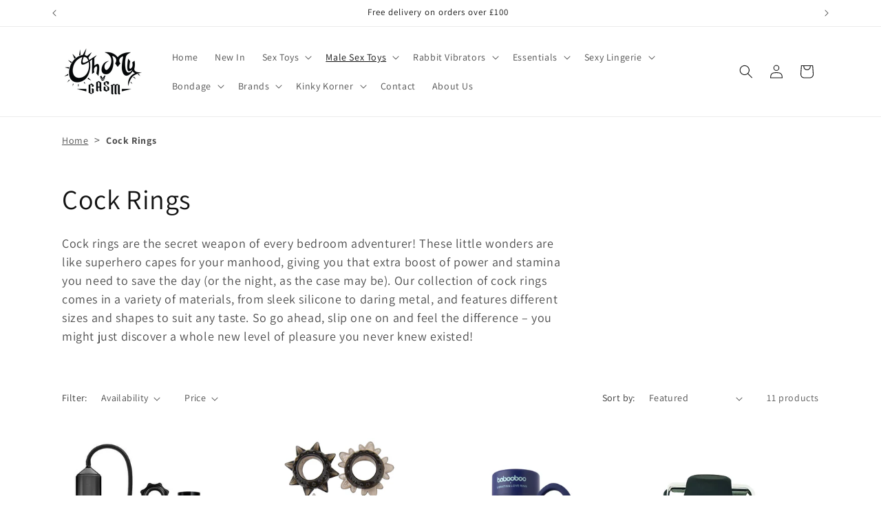

--- FILE ---
content_type: text/html; charset=utf-8
request_url: https://ohmygasm.co.uk/collections/cock-rings
body_size: 47478
content:
<!doctype html>
<html class="js" lang="en">
  <head>
    <meta charset="utf-8">
    <meta http-equiv="X-UA-Compatible" content="IE=edge">
    <meta name="viewport" content="width=device-width,initial-scale=1">
    <meta name="theme-color" content="">
    <link rel="canonical" href="https://ohmygasm.co.uk/collections/cock-rings"><link rel="icon" type="image/png" href="//ohmygasm.co.uk/cdn/shop/files/OMG_MAIN_Black-08.png?crop=center&height=32&v=1760216147&width=32"><link rel="preconnect" href="https://fonts.shopifycdn.com" crossorigin><title>
      Cock Rings &amp; Vibrating Cock Rings | OhMy!Gasm
</title>

    
      <meta name="description" content="Cock rings are the secret weapon of every bedroom adventurer! These little wonders are like superhero capes for your manhood, giving you that extra boost of power and stamina you need to save the day (or the night, as the case may be). Our collection of cock rings comes in a variety of materials, from sleek silicone to">
    

    

<meta property="og:site_name" content="OhMy!Gasm">
<meta property="og:url" content="https://ohmygasm.co.uk/collections/cock-rings">
<meta property="og:title" content="Cock Rings &amp; Vibrating Cock Rings | OhMy!Gasm">
<meta property="og:type" content="website">
<meta property="og:description" content="Cock rings are the secret weapon of every bedroom adventurer! These little wonders are like superhero capes for your manhood, giving you that extra boost of power and stamina you need to save the day (or the night, as the case may be). Our collection of cock rings comes in a variety of materials, from sleek silicone to"><meta property="og:image" content="http://ohmygasm.co.uk/cdn/shop/files/OMG_MAIN_Black-08_f62eb8a6-d93d-4130-abbf-54db470fbc14.png?v=1760217144">
  <meta property="og:image:secure_url" content="https://ohmygasm.co.uk/cdn/shop/files/OMG_MAIN_Black-08_f62eb8a6-d93d-4130-abbf-54db470fbc14.png?v=1760217144">
  <meta property="og:image:width" content="320">
  <meta property="og:image:height" content="320"><meta name="twitter:site" content="@ohmygasm_"><meta name="twitter:card" content="summary_large_image">
<meta name="twitter:title" content="Cock Rings &amp; Vibrating Cock Rings | OhMy!Gasm">
<meta name="twitter:description" content="Cock rings are the secret weapon of every bedroom adventurer! These little wonders are like superhero capes for your manhood, giving you that extra boost of power and stamina you need to save the day (or the night, as the case may be). Our collection of cock rings comes in a variety of materials, from sleek silicone to">


    <script src="//ohmygasm.co.uk/cdn/shop/t/8/assets/constants.js?v=132983761750457495441767534983" defer="defer"></script>
    <script src="//ohmygasm.co.uk/cdn/shop/t/8/assets/pubsub.js?v=25310214064522200911767535050" defer="defer"></script>
    <script src="//ohmygasm.co.uk/cdn/shop/t/8/assets/global.js?v=7301445359237545521767534989" defer="defer"></script>
    <script src="//ohmygasm.co.uk/cdn/shop/t/8/assets/details-disclosure.js?v=13653116266235556501767534985" defer="defer"></script>
    <script src="//ohmygasm.co.uk/cdn/shop/t/8/assets/details-modal.js?v=25581673532751508451767534986" defer="defer"></script>
    <script src="//ohmygasm.co.uk/cdn/shop/t/8/assets/search-form.js?v=133129549252120666541767535056" defer="defer"></script><script src="//ohmygasm.co.uk/cdn/shop/t/8/assets/animations.js?v=88693664871331136111767534956" defer="defer"></script><script>window.performance && window.performance.mark && window.performance.mark('shopify.content_for_header.start');</script><meta name="google-site-verification" content="MMs-FoEIqk4RJOr7n3MYd4ETVeauVDLEG7-VJqtW-5Y">
<meta id="shopify-digital-wallet" name="shopify-digital-wallet" content="/58404700300/digital_wallets/dialog">
<meta name="shopify-checkout-api-token" content="f852ddc8d388434371a086526164e605">
<meta id="in-context-paypal-metadata" data-shop-id="58404700300" data-venmo-supported="false" data-environment="production" data-locale="en_US" data-paypal-v4="true" data-currency="GBP">
<link rel="alternate" type="application/atom+xml" title="Feed" href="/collections/cock-rings.atom" />
<link rel="alternate" type="application/json+oembed" href="https://ohmygasm.co.uk/collections/cock-rings.oembed">
<script async="async" src="/checkouts/internal/preloads.js?locale=en-GB"></script>
<link rel="preconnect" href="https://shop.app" crossorigin="anonymous">
<script async="async" src="https://shop.app/checkouts/internal/preloads.js?locale=en-GB&shop_id=58404700300" crossorigin="anonymous"></script>
<script id="apple-pay-shop-capabilities" type="application/json">{"shopId":58404700300,"countryCode":"GB","currencyCode":"GBP","merchantCapabilities":["supports3DS"],"merchantId":"gid:\/\/shopify\/Shop\/58404700300","merchantName":"OhMy!Gasm","requiredBillingContactFields":["postalAddress","email"],"requiredShippingContactFields":["postalAddress","email"],"shippingType":"shipping","supportedNetworks":["visa","maestro","masterCard","amex","discover","elo"],"total":{"type":"pending","label":"OhMy!Gasm","amount":"1.00"},"shopifyPaymentsEnabled":true,"supportsSubscriptions":true}</script>
<script id="shopify-features" type="application/json">{"accessToken":"f852ddc8d388434371a086526164e605","betas":["rich-media-storefront-analytics"],"domain":"ohmygasm.co.uk","predictiveSearch":true,"shopId":58404700300,"locale":"en"}</script>
<script>var Shopify = Shopify || {};
Shopify.shop = "rampantrabbitsuk.myshopify.com";
Shopify.locale = "en";
Shopify.currency = {"active":"GBP","rate":"1.0"};
Shopify.country = "GB";
Shopify.theme = {"name":"Dawn 15.4.1","id":189117759871,"schema_name":"Dawn","schema_version":"15.4.1","theme_store_id":887,"role":"main"};
Shopify.theme.handle = "null";
Shopify.theme.style = {"id":null,"handle":null};
Shopify.cdnHost = "ohmygasm.co.uk/cdn";
Shopify.routes = Shopify.routes || {};
Shopify.routes.root = "/";</script>
<script type="module">!function(o){(o.Shopify=o.Shopify||{}).modules=!0}(window);</script>
<script>!function(o){function n(){var o=[];function n(){o.push(Array.prototype.slice.apply(arguments))}return n.q=o,n}var t=o.Shopify=o.Shopify||{};t.loadFeatures=n(),t.autoloadFeatures=n()}(window);</script>
<script>
  window.ShopifyPay = window.ShopifyPay || {};
  window.ShopifyPay.apiHost = "shop.app\/pay";
  window.ShopifyPay.redirectState = null;
</script>
<script id="shop-js-analytics" type="application/json">{"pageType":"collection"}</script>
<script defer="defer" async type="module" src="//ohmygasm.co.uk/cdn/shopifycloud/shop-js/modules/v2/client.init-shop-cart-sync_BT-GjEfc.en.esm.js"></script>
<script defer="defer" async type="module" src="//ohmygasm.co.uk/cdn/shopifycloud/shop-js/modules/v2/chunk.common_D58fp_Oc.esm.js"></script>
<script defer="defer" async type="module" src="//ohmygasm.co.uk/cdn/shopifycloud/shop-js/modules/v2/chunk.modal_xMitdFEc.esm.js"></script>
<script type="module">
  await import("//ohmygasm.co.uk/cdn/shopifycloud/shop-js/modules/v2/client.init-shop-cart-sync_BT-GjEfc.en.esm.js");
await import("//ohmygasm.co.uk/cdn/shopifycloud/shop-js/modules/v2/chunk.common_D58fp_Oc.esm.js");
await import("//ohmygasm.co.uk/cdn/shopifycloud/shop-js/modules/v2/chunk.modal_xMitdFEc.esm.js");

  window.Shopify.SignInWithShop?.initShopCartSync?.({"fedCMEnabled":true,"windoidEnabled":true});

</script>
<script>
  window.Shopify = window.Shopify || {};
  if (!window.Shopify.featureAssets) window.Shopify.featureAssets = {};
  window.Shopify.featureAssets['shop-js'] = {"shop-cart-sync":["modules/v2/client.shop-cart-sync_DZOKe7Ll.en.esm.js","modules/v2/chunk.common_D58fp_Oc.esm.js","modules/v2/chunk.modal_xMitdFEc.esm.js"],"init-fed-cm":["modules/v2/client.init-fed-cm_B6oLuCjv.en.esm.js","modules/v2/chunk.common_D58fp_Oc.esm.js","modules/v2/chunk.modal_xMitdFEc.esm.js"],"shop-cash-offers":["modules/v2/client.shop-cash-offers_D2sdYoxE.en.esm.js","modules/v2/chunk.common_D58fp_Oc.esm.js","modules/v2/chunk.modal_xMitdFEc.esm.js"],"shop-login-button":["modules/v2/client.shop-login-button_QeVjl5Y3.en.esm.js","modules/v2/chunk.common_D58fp_Oc.esm.js","modules/v2/chunk.modal_xMitdFEc.esm.js"],"pay-button":["modules/v2/client.pay-button_DXTOsIq6.en.esm.js","modules/v2/chunk.common_D58fp_Oc.esm.js","modules/v2/chunk.modal_xMitdFEc.esm.js"],"shop-button":["modules/v2/client.shop-button_DQZHx9pm.en.esm.js","modules/v2/chunk.common_D58fp_Oc.esm.js","modules/v2/chunk.modal_xMitdFEc.esm.js"],"avatar":["modules/v2/client.avatar_BTnouDA3.en.esm.js"],"init-windoid":["modules/v2/client.init-windoid_CR1B-cfM.en.esm.js","modules/v2/chunk.common_D58fp_Oc.esm.js","modules/v2/chunk.modal_xMitdFEc.esm.js"],"init-shop-for-new-customer-accounts":["modules/v2/client.init-shop-for-new-customer-accounts_C_vY_xzh.en.esm.js","modules/v2/client.shop-login-button_QeVjl5Y3.en.esm.js","modules/v2/chunk.common_D58fp_Oc.esm.js","modules/v2/chunk.modal_xMitdFEc.esm.js"],"init-shop-email-lookup-coordinator":["modules/v2/client.init-shop-email-lookup-coordinator_BI7n9ZSv.en.esm.js","modules/v2/chunk.common_D58fp_Oc.esm.js","modules/v2/chunk.modal_xMitdFEc.esm.js"],"init-shop-cart-sync":["modules/v2/client.init-shop-cart-sync_BT-GjEfc.en.esm.js","modules/v2/chunk.common_D58fp_Oc.esm.js","modules/v2/chunk.modal_xMitdFEc.esm.js"],"shop-toast-manager":["modules/v2/client.shop-toast-manager_DiYdP3xc.en.esm.js","modules/v2/chunk.common_D58fp_Oc.esm.js","modules/v2/chunk.modal_xMitdFEc.esm.js"],"init-customer-accounts":["modules/v2/client.init-customer-accounts_D9ZNqS-Q.en.esm.js","modules/v2/client.shop-login-button_QeVjl5Y3.en.esm.js","modules/v2/chunk.common_D58fp_Oc.esm.js","modules/v2/chunk.modal_xMitdFEc.esm.js"],"init-customer-accounts-sign-up":["modules/v2/client.init-customer-accounts-sign-up_iGw4briv.en.esm.js","modules/v2/client.shop-login-button_QeVjl5Y3.en.esm.js","modules/v2/chunk.common_D58fp_Oc.esm.js","modules/v2/chunk.modal_xMitdFEc.esm.js"],"shop-follow-button":["modules/v2/client.shop-follow-button_CqMgW2wH.en.esm.js","modules/v2/chunk.common_D58fp_Oc.esm.js","modules/v2/chunk.modal_xMitdFEc.esm.js"],"checkout-modal":["modules/v2/client.checkout-modal_xHeaAweL.en.esm.js","modules/v2/chunk.common_D58fp_Oc.esm.js","modules/v2/chunk.modal_xMitdFEc.esm.js"],"shop-login":["modules/v2/client.shop-login_D91U-Q7h.en.esm.js","modules/v2/chunk.common_D58fp_Oc.esm.js","modules/v2/chunk.modal_xMitdFEc.esm.js"],"lead-capture":["modules/v2/client.lead-capture_BJmE1dJe.en.esm.js","modules/v2/chunk.common_D58fp_Oc.esm.js","modules/v2/chunk.modal_xMitdFEc.esm.js"],"payment-terms":["modules/v2/client.payment-terms_Ci9AEqFq.en.esm.js","modules/v2/chunk.common_D58fp_Oc.esm.js","modules/v2/chunk.modal_xMitdFEc.esm.js"]};
</script>
<script>(function() {
  var isLoaded = false;
  function asyncLoad() {
    if (isLoaded) return;
    isLoaded = true;
    var urls = ["https:\/\/metashop.dolphinsuite.com\/ow_static\/plugins\/biolink\/js\/clicktracking.js?t=1685366393\u0026shop=rampantrabbitsuk.myshopify.com","https:\/\/1on1shopify-co-uk.stackstaging.com\/base\/rampantrabbitsuk\/product_update.js?shop=rampantrabbitsuk.myshopify.com","\/\/cdn.shopify.com\/proxy\/68a6194bd954ca3fce6cb3a4ae796ac8da83d00a2fcef0c9c7782f8e4f32388a\/d1639lhkj5l89m.cloudfront.net\/js\/storefront\/uppromote.js?shop=rampantrabbitsuk.myshopify.com\u0026sp-cache-control=cHVibGljLCBtYXgtYWdlPTkwMA"];
    for (var i = 0; i < urls.length; i++) {
      var s = document.createElement('script');
      s.type = 'text/javascript';
      s.async = true;
      s.src = urls[i];
      var x = document.getElementsByTagName('script')[0];
      x.parentNode.insertBefore(s, x);
    }
  };
  if(window.attachEvent) {
    window.attachEvent('onload', asyncLoad);
  } else {
    window.addEventListener('load', asyncLoad, false);
  }
})();</script>
<script id="__st">var __st={"a":58404700300,"offset":0,"reqid":"5d4b89dc-7c47-45d5-934f-039dd63bc5e1-1769410959","pageurl":"ohmygasm.co.uk\/collections\/cock-rings","u":"274c2e439a09","p":"collection","rtyp":"collection","rid":285192159372};</script>
<script>window.ShopifyPaypalV4VisibilityTracking = true;</script>
<script id="captcha-bootstrap">!function(){'use strict';const t='contact',e='account',n='new_comment',o=[[t,t],['blogs',n],['comments',n],[t,'customer']],c=[[e,'customer_login'],[e,'guest_login'],[e,'recover_customer_password'],[e,'create_customer']],r=t=>t.map((([t,e])=>`form[action*='/${t}']:not([data-nocaptcha='true']) input[name='form_type'][value='${e}']`)).join(','),a=t=>()=>t?[...document.querySelectorAll(t)].map((t=>t.form)):[];function s(){const t=[...o],e=r(t);return a(e)}const i='password',u='form_key',d=['recaptcha-v3-token','g-recaptcha-response','h-captcha-response',i],f=()=>{try{return window.sessionStorage}catch{return}},m='__shopify_v',_=t=>t.elements[u];function p(t,e,n=!1){try{const o=window.sessionStorage,c=JSON.parse(o.getItem(e)),{data:r}=function(t){const{data:e,action:n}=t;return t[m]||n?{data:e,action:n}:{data:t,action:n}}(c);for(const[e,n]of Object.entries(r))t.elements[e]&&(t.elements[e].value=n);n&&o.removeItem(e)}catch(o){console.error('form repopulation failed',{error:o})}}const l='form_type',E='cptcha';function T(t){t.dataset[E]=!0}const w=window,h=w.document,L='Shopify',v='ce_forms',y='captcha';let A=!1;((t,e)=>{const n=(g='f06e6c50-85a8-45c8-87d0-21a2b65856fe',I='https://cdn.shopify.com/shopifycloud/storefront-forms-hcaptcha/ce_storefront_forms_captcha_hcaptcha.v1.5.2.iife.js',D={infoText:'Protected by hCaptcha',privacyText:'Privacy',termsText:'Terms'},(t,e,n)=>{const o=w[L][v],c=o.bindForm;if(c)return c(t,g,e,D).then(n);var r;o.q.push([[t,g,e,D],n]),r=I,A||(h.body.append(Object.assign(h.createElement('script'),{id:'captcha-provider',async:!0,src:r})),A=!0)});var g,I,D;w[L]=w[L]||{},w[L][v]=w[L][v]||{},w[L][v].q=[],w[L][y]=w[L][y]||{},w[L][y].protect=function(t,e){n(t,void 0,e),T(t)},Object.freeze(w[L][y]),function(t,e,n,w,h,L){const[v,y,A,g]=function(t,e,n){const i=e?o:[],u=t?c:[],d=[...i,...u],f=r(d),m=r(i),_=r(d.filter((([t,e])=>n.includes(e))));return[a(f),a(m),a(_),s()]}(w,h,L),I=t=>{const e=t.target;return e instanceof HTMLFormElement?e:e&&e.form},D=t=>v().includes(t);t.addEventListener('submit',(t=>{const e=I(t);if(!e)return;const n=D(e)&&!e.dataset.hcaptchaBound&&!e.dataset.recaptchaBound,o=_(e),c=g().includes(e)&&(!o||!o.value);(n||c)&&t.preventDefault(),c&&!n&&(function(t){try{if(!f())return;!function(t){const e=f();if(!e)return;const n=_(t);if(!n)return;const o=n.value;o&&e.removeItem(o)}(t);const e=Array.from(Array(32),(()=>Math.random().toString(36)[2])).join('');!function(t,e){_(t)||t.append(Object.assign(document.createElement('input'),{type:'hidden',name:u})),t.elements[u].value=e}(t,e),function(t,e){const n=f();if(!n)return;const o=[...t.querySelectorAll(`input[type='${i}']`)].map((({name:t})=>t)),c=[...d,...o],r={};for(const[a,s]of new FormData(t).entries())c.includes(a)||(r[a]=s);n.setItem(e,JSON.stringify({[m]:1,action:t.action,data:r}))}(t,e)}catch(e){console.error('failed to persist form',e)}}(e),e.submit())}));const S=(t,e)=>{t&&!t.dataset[E]&&(n(t,e.some((e=>e===t))),T(t))};for(const o of['focusin','change'])t.addEventListener(o,(t=>{const e=I(t);D(e)&&S(e,y())}));const B=e.get('form_key'),M=e.get(l),P=B&&M;t.addEventListener('DOMContentLoaded',(()=>{const t=y();if(P)for(const e of t)e.elements[l].value===M&&p(e,B);[...new Set([...A(),...v().filter((t=>'true'===t.dataset.shopifyCaptcha))])].forEach((e=>S(e,t)))}))}(h,new URLSearchParams(w.location.search),n,t,e,['guest_login'])})(!0,!0)}();</script>
<script integrity="sha256-4kQ18oKyAcykRKYeNunJcIwy7WH5gtpwJnB7kiuLZ1E=" data-source-attribution="shopify.loadfeatures" defer="defer" src="//ohmygasm.co.uk/cdn/shopifycloud/storefront/assets/storefront/load_feature-a0a9edcb.js" crossorigin="anonymous"></script>
<script crossorigin="anonymous" defer="defer" src="//ohmygasm.co.uk/cdn/shopifycloud/storefront/assets/shopify_pay/storefront-65b4c6d7.js?v=20250812"></script>
<script data-source-attribution="shopify.dynamic_checkout.dynamic.init">var Shopify=Shopify||{};Shopify.PaymentButton=Shopify.PaymentButton||{isStorefrontPortableWallets:!0,init:function(){window.Shopify.PaymentButton.init=function(){};var t=document.createElement("script");t.src="https://ohmygasm.co.uk/cdn/shopifycloud/portable-wallets/latest/portable-wallets.en.js",t.type="module",document.head.appendChild(t)}};
</script>
<script data-source-attribution="shopify.dynamic_checkout.buyer_consent">
  function portableWalletsHideBuyerConsent(e){var t=document.getElementById("shopify-buyer-consent"),n=document.getElementById("shopify-subscription-policy-button");t&&n&&(t.classList.add("hidden"),t.setAttribute("aria-hidden","true"),n.removeEventListener("click",e))}function portableWalletsShowBuyerConsent(e){var t=document.getElementById("shopify-buyer-consent"),n=document.getElementById("shopify-subscription-policy-button");t&&n&&(t.classList.remove("hidden"),t.removeAttribute("aria-hidden"),n.addEventListener("click",e))}window.Shopify?.PaymentButton&&(window.Shopify.PaymentButton.hideBuyerConsent=portableWalletsHideBuyerConsent,window.Shopify.PaymentButton.showBuyerConsent=portableWalletsShowBuyerConsent);
</script>
<script data-source-attribution="shopify.dynamic_checkout.cart.bootstrap">document.addEventListener("DOMContentLoaded",(function(){function t(){return document.querySelector("shopify-accelerated-checkout-cart, shopify-accelerated-checkout")}if(t())Shopify.PaymentButton.init();else{new MutationObserver((function(e,n){t()&&(Shopify.PaymentButton.init(),n.disconnect())})).observe(document.body,{childList:!0,subtree:!0})}}));
</script>
<script id='scb4127' type='text/javascript' async='' src='https://ohmygasm.co.uk/cdn/shopifycloud/privacy-banner/storefront-banner.js'></script><link id="shopify-accelerated-checkout-styles" rel="stylesheet" media="screen" href="https://ohmygasm.co.uk/cdn/shopifycloud/portable-wallets/latest/accelerated-checkout-backwards-compat.css" crossorigin="anonymous">
<style id="shopify-accelerated-checkout-cart">
        #shopify-buyer-consent {
  margin-top: 1em;
  display: inline-block;
  width: 100%;
}

#shopify-buyer-consent.hidden {
  display: none;
}

#shopify-subscription-policy-button {
  background: none;
  border: none;
  padding: 0;
  text-decoration: underline;
  font-size: inherit;
  cursor: pointer;
}

#shopify-subscription-policy-button::before {
  box-shadow: none;
}

      </style>
<script id="sections-script" data-sections="header" defer="defer" src="//ohmygasm.co.uk/cdn/shop/t/8/compiled_assets/scripts.js?v=832"></script>
<script>window.performance && window.performance.mark && window.performance.mark('shopify.content_for_header.end');</script>


    <style data-shopify>
      @font-face {
  font-family: Assistant;
  font-weight: 400;
  font-style: normal;
  font-display: swap;
  src: url("//ohmygasm.co.uk/cdn/fonts/assistant/assistant_n4.9120912a469cad1cc292572851508ca49d12e768.woff2") format("woff2"),
       url("//ohmygasm.co.uk/cdn/fonts/assistant/assistant_n4.6e9875ce64e0fefcd3f4446b7ec9036b3ddd2985.woff") format("woff");
}

      @font-face {
  font-family: Assistant;
  font-weight: 700;
  font-style: normal;
  font-display: swap;
  src: url("//ohmygasm.co.uk/cdn/fonts/assistant/assistant_n7.bf44452348ec8b8efa3aa3068825305886b1c83c.woff2") format("woff2"),
       url("//ohmygasm.co.uk/cdn/fonts/assistant/assistant_n7.0c887fee83f6b3bda822f1150b912c72da0f7b64.woff") format("woff");
}

      
      
      @font-face {
  font-family: Assistant;
  font-weight: 400;
  font-style: normal;
  font-display: swap;
  src: url("//ohmygasm.co.uk/cdn/fonts/assistant/assistant_n4.9120912a469cad1cc292572851508ca49d12e768.woff2") format("woff2"),
       url("//ohmygasm.co.uk/cdn/fonts/assistant/assistant_n4.6e9875ce64e0fefcd3f4446b7ec9036b3ddd2985.woff") format("woff");
}


      
        :root,
        .color-background-1 {
          --color-background: 255,255,255;
        
          --gradient-background: #ffffff;
        

        

        --color-foreground: 18,18,18;
        --color-background-contrast: 191,191,191;
        --color-shadow: 18,18,18;
        --color-button: 18,18,18;
        --color-button-text: 255,255,255;
        --color-secondary-button: 255,255,255;
        --color-secondary-button-text: 18,18,18;
        --color-link: 18,18,18;
        --color-badge-foreground: 18,18,18;
        --color-badge-background: 255,255,255;
        --color-badge-border: 18,18,18;
        --payment-terms-background-color: rgb(255 255 255);
      }
      
        
        .color-background-2 {
          --color-background: 243,243,243;
        
          --gradient-background: #f3f3f3;
        

        

        --color-foreground: 18,18,18;
        --color-background-contrast: 179,179,179;
        --color-shadow: 18,18,18;
        --color-button: 18,18,18;
        --color-button-text: 243,243,243;
        --color-secondary-button: 243,243,243;
        --color-secondary-button-text: 18,18,18;
        --color-link: 18,18,18;
        --color-badge-foreground: 18,18,18;
        --color-badge-background: 243,243,243;
        --color-badge-border: 18,18,18;
        --payment-terms-background-color: rgb(243 243 243);
      }
      
        
        .color-inverse {
          --color-background: 18,18,18;
        
          --gradient-background: #121212;
        

        

        --color-foreground: 255,255,255;
        --color-background-contrast: 146,146,146;
        --color-shadow: 18,18,18;
        --color-button: 255,255,255;
        --color-button-text: 18,18,18;
        --color-secondary-button: 18,18,18;
        --color-secondary-button-text: 255,255,255;
        --color-link: 255,255,255;
        --color-badge-foreground: 255,255,255;
        --color-badge-background: 18,18,18;
        --color-badge-border: 255,255,255;
        --payment-terms-background-color: rgb(18 18 18);
      }
      
        
        .color-accent-1 {
          --color-background: 18,18,18;
        
          --gradient-background: #121212;
        

        

        --color-foreground: 255,255,255;
        --color-background-contrast: 146,146,146;
        --color-shadow: 18,18,18;
        --color-button: 255,255,255;
        --color-button-text: 18,18,18;
        --color-secondary-button: 18,18,18;
        --color-secondary-button-text: 255,255,255;
        --color-link: 255,255,255;
        --color-badge-foreground: 255,255,255;
        --color-badge-background: 18,18,18;
        --color-badge-border: 255,255,255;
        --payment-terms-background-color: rgb(18 18 18);
      }
      
        
        .color-accent-2 {
          --color-background: 51,79,180;
        
          --gradient-background: #334fb4;
        

        

        --color-foreground: 255,255,255;
        --color-background-contrast: 23,35,81;
        --color-shadow: 18,18,18;
        --color-button: 255,255,255;
        --color-button-text: 51,79,180;
        --color-secondary-button: 51,79,180;
        --color-secondary-button-text: 255,255,255;
        --color-link: 255,255,255;
        --color-badge-foreground: 255,255,255;
        --color-badge-background: 51,79,180;
        --color-badge-border: 255,255,255;
        --payment-terms-background-color: rgb(51 79 180);
      }
      

      body, .color-background-1, .color-background-2, .color-inverse, .color-accent-1, .color-accent-2 {
        color: rgba(var(--color-foreground), 0.75);
        background-color: rgb(var(--color-background));
      }

      :root {
        --font-body-family: Assistant, sans-serif;
        --font-body-style: normal;
        --font-body-weight: 400;
        --font-body-weight-bold: 700;

        --font-heading-family: Assistant, sans-serif;
        --font-heading-style: normal;
        --font-heading-weight: 400;

        --font-body-scale: 1.0;
        --font-heading-scale: 1.0;

        --media-padding: px;
        --media-border-opacity: 0.05;
        --media-border-width: 1px;
        --media-radius: 0px;
        --media-shadow-opacity: 0.0;
        --media-shadow-horizontal-offset: 0px;
        --media-shadow-vertical-offset: 4px;
        --media-shadow-blur-radius: 5px;
        --media-shadow-visible: 0;

        --page-width: 120rem;
        --page-width-margin: 0rem;

        --product-card-image-padding: 0.0rem;
        --product-card-corner-radius: 0.0rem;
        --product-card-text-alignment: left;
        --product-card-border-width: 0.0rem;
        --product-card-border-opacity: 0.1;
        --product-card-shadow-opacity: 0.0;
        --product-card-shadow-visible: 0;
        --product-card-shadow-horizontal-offset: 0.0rem;
        --product-card-shadow-vertical-offset: 0.4rem;
        --product-card-shadow-blur-radius: 0.5rem;

        --collection-card-image-padding: 0.0rem;
        --collection-card-corner-radius: 0.0rem;
        --collection-card-text-alignment: left;
        --collection-card-border-width: 0.0rem;
        --collection-card-border-opacity: 0.0;
        --collection-card-shadow-opacity: 0.1;
        --collection-card-shadow-visible: 1;
        --collection-card-shadow-horizontal-offset: 0.0rem;
        --collection-card-shadow-vertical-offset: 0.0rem;
        --collection-card-shadow-blur-radius: 0.0rem;

        --blog-card-image-padding: 0.0rem;
        --blog-card-corner-radius: 0.0rem;
        --blog-card-text-alignment: left;
        --blog-card-border-width: 0.0rem;
        --blog-card-border-opacity: 0.0;
        --blog-card-shadow-opacity: 0.1;
        --blog-card-shadow-visible: 1;
        --blog-card-shadow-horizontal-offset: 0.0rem;
        --blog-card-shadow-vertical-offset: 0.0rem;
        --blog-card-shadow-blur-radius: 0.0rem;

        --badge-corner-radius: 4.0rem;

        --popup-border-width: 1px;
        --popup-border-opacity: 0.1;
        --popup-corner-radius: 0px;
        --popup-shadow-opacity: 0.0;
        --popup-shadow-horizontal-offset: 0px;
        --popup-shadow-vertical-offset: 4px;
        --popup-shadow-blur-radius: 5px;

        --drawer-border-width: 1px;
        --drawer-border-opacity: 0.1;
        --drawer-shadow-opacity: 0.0;
        --drawer-shadow-horizontal-offset: 0px;
        --drawer-shadow-vertical-offset: 4px;
        --drawer-shadow-blur-radius: 5px;

        --spacing-sections-desktop: 0px;
        --spacing-sections-mobile: 0px;

        --grid-desktop-vertical-spacing: 8px;
        --grid-desktop-horizontal-spacing: 8px;
        --grid-mobile-vertical-spacing: 4px;
        --grid-mobile-horizontal-spacing: 4px;

        --text-boxes-border-opacity: 0.1;
        --text-boxes-border-width: 0px;
        --text-boxes-radius: 0px;
        --text-boxes-shadow-opacity: 0.0;
        --text-boxes-shadow-visible: 0;
        --text-boxes-shadow-horizontal-offset: 0px;
        --text-boxes-shadow-vertical-offset: 4px;
        --text-boxes-shadow-blur-radius: 5px;

        --buttons-radius: 0px;
        --buttons-radius-outset: 0px;
        --buttons-border-width: 1px;
        --buttons-border-opacity: 1.0;
        --buttons-shadow-opacity: 0.0;
        --buttons-shadow-visible: 0;
        --buttons-shadow-horizontal-offset: 0px;
        --buttons-shadow-vertical-offset: 4px;
        --buttons-shadow-blur-radius: 5px;
        --buttons-border-offset: 0px;

        --inputs-radius: 0px;
        --inputs-border-width: 1px;
        --inputs-border-opacity: 0.55;
        --inputs-shadow-opacity: 0.0;
        --inputs-shadow-horizontal-offset: 0px;
        --inputs-margin-offset: 0px;
        --inputs-shadow-vertical-offset: 4px;
        --inputs-shadow-blur-radius: 5px;
        --inputs-radius-outset: 0px;

        --variant-pills-radius: 40px;
        --variant-pills-border-width: 1px;
        --variant-pills-border-opacity: 0.55;
        --variant-pills-shadow-opacity: 0.0;
        --variant-pills-shadow-horizontal-offset: 0px;
        --variant-pills-shadow-vertical-offset: 4px;
        --variant-pills-shadow-blur-radius: 5px;
      }

      *,
      *::before,
      *::after {
        box-sizing: inherit;
      }

      html {
        box-sizing: border-box;
        font-size: calc(var(--font-body-scale) * 62.5%);
        height: 100%;
      }

      body {
        display: grid;
        grid-template-rows: auto auto 1fr auto;
        grid-template-columns: 100%;
        min-height: 100%;
        margin: 0;
        font-size: 1.5rem;
        letter-spacing: 0.06rem;
        line-height: calc(1 + 0.8 / var(--font-body-scale));
        font-family: var(--font-body-family);
        font-style: var(--font-body-style);
        font-weight: var(--font-body-weight);
      }

      @media screen and (min-width: 750px) {
        body {
          font-size: 1.6rem;
        }
      }
    </style>

    <link href="//ohmygasm.co.uk/cdn/shop/t/8/assets/base.css?v=159841507637079171801767534956" rel="stylesheet" type="text/css" media="all" />
    <link rel="stylesheet" href="//ohmygasm.co.uk/cdn/shop/t/8/assets/component-cart-items.css?v=13033300910818915211767534962" media="print" onload="this.media='all'">
      <link rel="preload" as="font" href="//ohmygasm.co.uk/cdn/fonts/assistant/assistant_n4.9120912a469cad1cc292572851508ca49d12e768.woff2" type="font/woff2" crossorigin>
      

      <link rel="preload" as="font" href="//ohmygasm.co.uk/cdn/fonts/assistant/assistant_n4.9120912a469cad1cc292572851508ca49d12e768.woff2" type="font/woff2" crossorigin>
      
<link href="//ohmygasm.co.uk/cdn/shop/t/8/assets/component-localization-form.css?v=170315343355214948141767534970" rel="stylesheet" type="text/css" media="all" />
      <script src="//ohmygasm.co.uk/cdn/shop/t/8/assets/localization-form.js?v=144176611646395275351767535041" defer="defer"></script><link
        rel="stylesheet"
        href="//ohmygasm.co.uk/cdn/shop/t/8/assets/component-predictive-search.css?v=118923337488134913561767534975"
        media="print"
        onload="this.media='all'"
      ><script>
      if (Shopify.designMode) {
        document.documentElement.classList.add('shopify-design-mode');
      }
    </script>
  <!-- BEGIN app block: shopify://apps/tt-breadcrumbs-seo-schema/blocks/ttSchema/dda6b26d-4f1a-43c6-a94b-6443ed0f750b -->


<!-- BEGIN app snippet: remove-script -->
<script id="tt_remove_script" type="module">
  if(void 0===window.ws_script){window.ws_script=!0;let e=()=>{document.querySelectorAll('[type="application/ld+json"]').forEach((e=>{e.hasAttribute("tt-ninja")||e.remove()}))};e(),setInterval(e,1e3),document.querySelectorAll("[itemscope]").forEach((e=>e.removeAttribute("itemscope")))}else document.getElementById("tt_remove_script").remove();
</script><!-- END app snippet -->


    <!-- BEGIN app snippet: article -->
<!-- END app snippet -->
    <!-- BEGIN app snippet: breadcrumb -->


    <script type="application/ld+json" tt-ninja>
        {
            "@context": "https://schema.org",
            "@type": "BreadcrumbList",
            "itemListElement": [{
                "@type": "ListItem",
                "position": 1,
                "name": "OhMy!Gasm",
                "item": "https://ohmygasm.co.uk"
            },{
                "@type": "ListItem",
                "position": 2,
                "name": "Cock Rings",
                "item": "https://ohmygasm.co.uk/collections/cock-rings"
            }]
        }
    </script>


<!-- END app snippet -->
    <!-- BEGIN app snippet: carousel -->

    <script type="application/ld+json" tt-ninja>
        {
            "@context":"https://schema.org",
            "@type":"ItemList",
            "itemListElement":[
                
                    {
                        "@type":"ListItem",
                        "position":1,
                        "url":"ohmygasm.co.uk/products/penis-enlargement-pleasure-kit",
                        "description":"Man size fun kit includes:\r\n\r\n     Classic squeeze ball pump\r\n     Soft stroke sleeve with two stimulating textures\r\n     Two cock rings\r\n\r\nMade from body safe material\r\n\r\nNo fragrances, phthalates, paraffins or latex",
                        "image": "//ohmygasm.co.uk/cdn/shop/files/n11072-penis-enlargement-pleasure-kit-1_a4568f35-5940-4fa0-9803-1c4a1547f3ba.jpg?v=1746026123",
                        "name": "Penis Enlargement Pleasure Kit"
                    },
                    {
                        "@type":"ListItem",
                        "position":2,
                        "url":"ohmygasm.co.uk/products/loving-joy-textured-cock-ring-set-6-pack",
                        "description":"Loving Joy Textured Cock Ring Set (6 Pack)\r\n\r\nProduct features:\r\n\r\n     Set of 6 cock rings in various styles\r\n     Made from TPE\r\n     Stretch to fit\r\n",
                        "image": "//ohmygasm.co.uk/cdn/shop/files/N12316-Loving-Joy-textured-cock-ring-set-6-pack_79d64c12-30f1-41f7-83a9-bed09502e6c9.jpg?v=1746030702",
                        "name": "Loving Joy Textured Cock Ring Set (6 Pack)"
                    },
                    {
                        "@type":"ListItem",
                        "position":3,
                        "url":"ohmygasm.co.uk/products/tabooboo-between-you-and-me-vibrating-love-ring",
                        "description":"\r\n\r\n\r\nElevate intimacy with the Tabooboo Between You and Me Vibrating Love Ring. Designed for shared pleasure, this vibrating ring features a textured clitoral stimulator for added sensations. The stretchy, snug fit ensures comfort for all, while its waterproof and USB rechargeable design adds convenience and versatility. With a total length of 3.25 inches (8.5 cm) and an inner diameter of 1.25 inches (3 cm), this love ring is the perfect addition to your romantic moments.\r\n\r\nFeatures:\r\n\r\n     Vibrating love ring\r\n     Textured Clitoral Stimulator\r\n     Total Length: 3.25 inches\/8.5 cm\r\n     Inner diameter: 1.25 inches\/3 cm\r\n     USB rechargeable\r\n     Waterproof\r\n     Rechargeable\r\n     Stretch to fit\r\n     Storage bag included\r\n\r\n\r\n\r\n",
                        "image": "//ohmygasm.co.uk/cdn/shop/files/N12425-tabooboo-between-you-and-me-vibrating-love-ring-1_917d6e6c-8996-452a-b667-03363e629d68.jpg?v=1746031419",
                        "name": "Tabooboo Between You and Me Vibrating Love Ring"
                    },
                    {
                        "@type":"ListItem",
                        "position":4,
                        "url":"ohmygasm.co.uk/products/joyrings-silicone-vibrating-cock-ring",
                        "description":"Made of silky smooth silicone, this stretchy love ring features a single speed bullet vibrator to provide both you and your partner with extra stimulation. Turning their erection into a buzzing love-machine, this ring is ideal to wear around the shaft at the base of the penis to enhance sexual staying power and orgasm quality.\r\n\r\n     Stretchy silicone vibrating cock ring\r\n     Single speed vibrating bullet\r\n     Silky silicone for comfort\r\n     Vibrations to stimulate both parties\r\n     Cock ring may help maintaining an erection\r\n     Can increase erection size\r\n     May delay and enhance wearer\u0026#39;s orgasm\r\n     Material: silicone (ring), ABS (bullet)\r\n     Power: 3x LR44 batteries (included)\r\n     Size: 65 x 58mm\r\n     Inner diameter: 30mm\r\n",
                        "image": "//ohmygasm.co.uk/cdn/shop/files/n11438-joyrings-silicone-vibrating-cock-ring-1_a4fa6523-053a-4145-81d0-c4be5c079126.jpg?v=1746026948",
                        "name": "JoyRings Silicone Vibrating Cock Ring"
                    },
                    {
                        "@type":"ListItem",
                        "position":5,
                        "url":"ohmygasm.co.uk/products/bound-to-please-triple-cock-and-ball-ring",
                        "description":"Features:\r\n\r\n     Rigid, metal cock and ball ring made of 3 conjoined rings\r\n     Prolongs and enhances erection, delays ejaculation\r\n     Lifting effect makes penis look bigger\r\n     Restricts blood flow to penis and separates balls for added sensation and effect\r\n     Smooth finish for safe and comfortable wear\r\n     Easy to clean and hygienic\r\n     Waterproof, submergible\r\n     Suitable for temperature play - cool it in fridge or warm it in boiling water\r\n     Slip on flaccid penis, balls first, use lubricant to aid slide\r\n     Inner diameter: small ring - 38mm\/1.5\u0026quot;, medium ring - 45mm\/1.8\u0026quot;, large ring - 50mm\/2\u0026quot;\r\n     Weight: 71g\r\n",
                        "image": "//ohmygasm.co.uk/cdn/shop/files/n10456-bound-to_-please-triple-cock-and-ball-ring_cf971847-7a96-4515-af7e-9121ded9010b.jpg?v=1746025536",
                        "name": "Bound to Please Triple Cock and Ball Ring"
                    },
                    {
                        "@type":"ListItem",
                        "position":6,
                        "url":"ohmygasm.co.uk/products/bound-to-please-metal-cock-and-ball-ring-45mm",
                        "description":"\r\n     Rigid, metal cock and ball ring to enhance erection and delay ejaculation\r\n     Weighty pull increases arousal and engorges penis\r\n     Smooth finish for comfortable, elongated wear\r\n     Love ring to be worn at the base of the penis, under testicles\r\n     Suitable for beginner cock ring users\r\n     Easy to clean and hygienic\r\n     Waterproof\r\n     Suitable for temperature play - cool it in fridge or warm it in boiling water\r\n     Slip on flaccid penis, balls first, use lubricant to aid slide\r\n     Inner diameter: 45mm\/1.77\u0026quot;\r\n     Weight: 91g\r\n",
                        "image": "//ohmygasm.co.uk/cdn/shop/files/n10462-bound-to-please-metal-cock-and-ball-ring-45mm_523bee6e-f74f-47b7-a4e3-2fcf61422ee5.jpg?v=1746025560",
                        "name": "Bound to Please Metal Cock and Ball Ring - 45mm"
                    },
                    {
                        "@type":"ListItem",
                        "position":7,
                        "url":"ohmygasm.co.uk/products/rev-pro-remote-controlled-silicone-prostate-massager",
                        "description":"Increase your prostate pleasure with the Rev-Pro Remote Controlled Prostate Massager! This ergonomically designed prostate massager has a cock ring attached for perineum and p-spot pleasure!\r\n\r\nWhether you are new to anal play or a pro, this vibrating massager\u0026#39;s tapered shape helps with insertion whilst the curved tip allows for targeted prostate stimulation.\r\n\r\nThe firm silicone body houses two powerful motors that deliver 10 vibration patterns throughout this remote-controlled sex toy.\r\n\r\nProduct features:\r\n\r\n     Remote-controlled prostate massager with cock ring\r\n     Bulbous tip for precise prostate stimulation\r\n     Beginner-friendly size\r\n     Two powerful motors\r\n     10 modes of vibration\r\n     USB rechargeable\r\n     Made from liquid silicone\r\n     Insertable length: 3.5\u0026quot;\/9cm\r\n     Circumference at widest point: 3.65\u0026quot;\/9.25cm\r\n\r\n",
                        "image": "//ohmygasm.co.uk/cdn/shop/files/N11785-rev-pro-remote-controlled-silicone-prostate-massager-1-1_84c70f96-c748-46a2-9a26-3a2ca3b7d21c.jpg?v=1746028177",
                        "name": "Rev-Pro Remote Controlled Silicone Prostate Massager"
                    },
                    {
                        "@type":"ListItem",
                        "position":8,
                        "url":"ohmygasm.co.uk/products/rev-pro-vibrating-prostate-massager-with-cock-ring",
                        "description":"Increase your prostate pleasure with the Rev-Pro Vibrating Prostate Massager with Cock Ring! This ergonomically designed prostate massager features a cock ring to deliver out-of-this-world stimulation to your p-spot, cock, balls, and perineum!\r\n\r\nWhether you are new to anal play or a pro, this massager\u0026#39;s tapered shape helps with insertion whilst the bulbous head allows for targeted prostate pleasure.\r\n\r\nThe soft silicone body will stimulate you internally whilst the cock ring will tease your perineum and send you to new pleasure highs.\r\nProduct features:\r\n\r\n     Vibrating prostate massager with cock ring\r\n     Bulbous tip for precise prostate stimulation\r\n     Ribbed design for additional stimulation\r\n     Cock ring attachment for perineum pleasure\r\n     Beginner-friendly size\r\n     Removable bullet vibrator\r\n     Insertable length: 3.5\u0026quot;\/9cm\r\n     Circumference at widest point: 4.15\u0026quot;\/10.5cm\r\n",
                        "image": "//ohmygasm.co.uk/cdn/shop/files/N11800-rev-pro-vibrating-prostate-massager-with-cock-ring-hi-res-1_dd92e896-ed6a-49d1-bfb8-4f264cf75d11.jpg?v=1746028234",
                        "name": "Rev-Pro Vibrating Prostate Massager with Cock Ring"
                    },
                    {
                        "@type":"ListItem",
                        "position":9,
                        "url":"ohmygasm.co.uk/products/loving-joy-stretchy-double-cock-ring",
                        "description":"The Loving Joy Double Cock Ring is designed to provide longer-lasting erections and enhance the intensity of your orgasms.\nSimply stretch to fit over your cock and balls.",
                        "image": "//ohmygasm.co.uk/cdn/shop/products/n11111-loving-joy-stretchy-double-cock-ring.jpg?v=1678742289",
                        "name": "Loving Joy Stretchy Double Cock Ring"
                    },
                    {
                        "@type":"ListItem",
                        "position":10,
                        "url":"ohmygasm.co.uk/products/candy-love-rings",
                        "description":"Do you remember those candy bracelets we used to be able to buy as kids?\r\n\r\nWe\u0026#39;ve made them into something a lot more fun! A candy cock ring to nibble!\r\n\r\nGreat as party favours or a sexy stocking filler.",
                        "image": "//ohmygasm.co.uk/cdn/shop/files/n3250_candy-love-rings-2_9e004458-4515-4ca9-bcaf-7a5f2b12d23e.jpg?v=1746024224",
                        "name": "Candy Love Rings"
                    },
                    {
                        "@type":"ListItem",
                        "position":11,
                        "url":"ohmygasm.co.uk/products/svakom-winni-remote-controlled-couples-cock-ring",
                        "description":"Experience a stronger connection with your partner using the wireless remote control for Winni. Adjust the 5 modes with 5 intensities and Svakom Intelligent mode to explore 26 different sensational sexual experiences. Winni is completely waterproof and whisper quiet, making it perfect for use in the bathtub or swimming pool without disturbing others. It\u0026#39;s made with environmentally friendly materials and has passed EU ROHS certification, as well as meeting EU CE Directive and WEEE Directive. Designed for couples, Winni improves the sex life of both partners by prolonging man\u0026#39;s endurance and stimulating woman\u0026#39;s pleasure. As a clitoris stimulator, it can be used by women, and by limiting blood flow, it can enhance man\u0026#39;s pleasure during masturbation. Winni is made of body-safe silicone, fits all sizes, and is rechargeable with a lithium battery that provides about 0.67 hours of continuous pleasure on a one-hour charge. The perfect gift for an adventurous couple!",
                        "image": "//ohmygasm.co.uk/cdn/shop/products/n10467-svakom-winni-remote-controlled-couples-cock-ring-1.jpg?v=1678742018",
                        "name": "Svakom Winni Remote Controlled Couples Cock Ring"
                    }
            ]
        }
    </script>

<!-- END app snippet -->
    <!-- BEGIN app snippet: search --><script type="application/ld+json" tt-ninja>
    {
        "@context": "https://schema.org",
        "@type": "WebSite",
        "url": "https://ohmygasm.co.uk",
        "potentialAction": {
            "@type": "SearchAction",
            "target": "https://ohmygasm.co.uk/search?q={search_term_string}",
            "query-input": "required name=search_term_string"
        }
    }
</script><!-- END app snippet -->
    <!-- END app block --><!-- BEGIN app block: shopify://apps/uppromote-affiliate/blocks/message-bar/64c32457-930d-4cb9-9641-e24c0d9cf1f4 -->

<style>
    body {
        transition: padding-top .2s;
    }
    .scaaf-message-bar {
        --primary-text-color: ;
        --secondary-text-color: ;
        --primary-bg-color: ;
        --secondary-bg-color: ;
        --primary-text-size: px;
        --secondary-text-size: px;
        text-align: center;
        display: block;
        width: 100%;
        padding: 10px;
        animation-duration: .5s;
        animation-name: fadeIn;
        position: absolute;
        top: 0;
        left: 0;
        width: 100%;
        z-index: 10;
    }

    .scaaf-message-bar-content {
        margin: 0;
        padding: 0;
    }

    .scaaf-message-bar[data-layout=referring] {
        background-color: var(--primary-bg-color);
        color: var(--primary-text-color);
        font-size: var(--primary-text-size);
    }

    .scaaf-message-bar[data-layout=direct] {
        background-color: var(--secondary-bg-color);
        color: var(--secondary-text-color);
        font-size: var(--secondary-text-size);
    }

</style>

<script type="text/javascript">
    (function() {
        let container, contentContainer
        const settingTag = document.querySelector('script#uppromote-message-bar-setting')

        if (!settingTag || !settingTag.textContent) {
            return
        }

        const setting = JSON.parse(settingTag.textContent)
        if (!setting.referral_enable) {
            return
        }

        const getCookie = (cName) => {
            let name = cName + '='
            let decodedCookie = decodeURIComponent(document.cookie)
            let ca = decodedCookie.split(';')
            for (let i = 0; i < ca.length; i++) {
                let c = ca[i]
                while (c.charAt(0) === ' ') {
                    c = c.substring(1)
                }
                if (c.indexOf(name) === 0) {
                    return c.substring(name.length, c.length)
                }
            }

            return null
        }

        function renderContainer() {
            container = document.createElement('div')
            container.classList.add('scaaf-message-bar')
            contentContainer = document.createElement('p')
            contentContainer.classList.add('scaaf-message-bar-content')
            container.append(contentContainer)
        }

        function calculateLayout() {
            const height = container.scrollHeight

            function onMouseMove() {
                document.body.style.paddingTop = `${height}px`
                document.body.removeEventListener('mousemove', onMouseMove)
                document.body.removeEventListener('touchstart', onMouseMove)
            }

            document.body.addEventListener('mousemove', onMouseMove)
            document.body.addEventListener('touchstart', onMouseMove)
        }

        renderContainer()

        function fillDirectContent() {
            if (!setting.not_referral_enable) {
                return
            }
            container.dataset.layout = 'direct'
            contentContainer.textContent = setting.not_referral_content
            document.body.prepend(container)
            calculateLayout()
        }

        function prepareForReferring() {
            contentContainer.textContent = 'Loading'
            contentContainer.style.visibility = 'hidden'
            document.body.prepend(container)
            calculateLayout()
        }

        function fillReferringContent(aff) {
            container.dataset.layout = 'referring'
            contentContainer.textContent = setting.referral_content
                .replaceAll('{affiliate_name}', aff.name)
                .replaceAll('{company}', aff.company)
                .replaceAll('{affiliate_firstname}', aff.first_name)
                .replaceAll('{personal_detail}', aff.personal_detail)
            contentContainer.style.visibility = 'visible'
        }

        function safeJsonParse (str) {
            if (!str) return null;
            try {
                return JSON.parse(str);
            } catch {
                return null;
            }
        }

        function renderFromCookie(affiliateID) {
            if (!affiliateID) {
                fillDirectContent()
                return
            }

            prepareForReferring()

            let info
            const raw = getCookie('_up_a_info')

            try {
                if (raw) {
                    info = safeJsonParse(raw)
                }
            } catch {
                console.warn('Affiliate info (_up_a_info) is invalid JSON', raw)
                fillDirectContent()
                return
            }

            if (!info) {
                fillDirectContent()
                return
            }

            const aff = {
                company: info.company || '',
                name: (info.first_name || '') + ' ' + (info.last_name || ''),
                first_name: info.first_name || '',
                personal_detail: getCookie('scaaf_pd') || ''
            }

            fillReferringContent(aff)
        }

        function paintMessageBar() {
            if (!document.body) {
                return requestAnimationFrame(paintMessageBar)
            }

            const urlParams = new URLSearchParams(window.location.search)
            const scaRef = urlParams.get("sca_ref")
            const urlAffiliateID = scaRef ? scaRef.split('.')[0] + '' : null
            const cookieAffiliateID = getCookie('up_uppromote_aid')
            const isReferralLink = !!scaRef

            if (!isReferralLink) {
                if (cookieAffiliateID) {
                    renderFromCookie(cookieAffiliateID)
                    return
                }
                fillDirectContent()
                return
            }

            if (cookieAffiliateID === urlAffiliateID) {
                renderFromCookie(cookieAffiliateID)
                return
            }

            const lastClick = Number(getCookie('up_uppromote_lc') || 0)
            const diffMinuteFromNow = (Date.now() - lastClick) / (60 * 1000)
            if (diffMinuteFromNow <= 1) {
                renderFromCookie(cookieAffiliateID)
                return
            }

            let waited = 0
            const MAX_WAIT = 5000
            const INTERVAL = 300

            const timer = setInterval(() => {
                const newCookieID = getCookie('up_uppromote_aid')
                const isStillThatAffiliate = newCookieID === urlAffiliateID
                const isReceived = localStorage.getItem('up_uppromote_received') === '1'
                let isLoadedAffiliateInfoDone = !!safeJsonParse(getCookie('_up_a_info'))

                if (isReceived && isStillThatAffiliate && isLoadedAffiliateInfoDone) {
                    clearInterval(timer)
                    renderFromCookie(newCookieID)
                    return
                }

                waited += INTERVAL
                if (waited >= MAX_WAIT) {
                    clearInterval(timer)
                    fillDirectContent()
                }
            }, INTERVAL)
        }

        requestAnimationFrame(paintMessageBar)
    })()
</script>


<!-- END app block --><!-- BEGIN app block: shopify://apps/yotpo-product-reviews/blocks/settings/eb7dfd7d-db44-4334-bc49-c893b51b36cf -->


  <script type="text/javascript" src="https://cdn-widgetsrepository.yotpo.com/v1/loader/Q0P6XYLZKFWmAtNl22LG0WtIHZstSWLCNeIkDThG?languageCode=en" async></script>



  
<!-- END app block --><!-- BEGIN app block: shopify://apps/uppromote-affiliate/blocks/core-script/64c32457-930d-4cb9-9641-e24c0d9cf1f4 --><!-- BEGIN app snippet: core-metafields-setting --><!--suppress ES6ConvertVarToLetConst -->
<script type="application/json" id="core-uppromote-settings">{"app_env":{"env":"production"}}</script>
<script type="application/json" id="core-uppromote-cart">{"note":null,"attributes":{},"original_total_price":0,"total_price":0,"total_discount":0,"total_weight":0.0,"item_count":0,"items":[],"requires_shipping":false,"currency":"GBP","items_subtotal_price":0,"cart_level_discount_applications":[],"checkout_charge_amount":0}</script>
<script id="core-uppromote-quick-store-tracking-vars">
    function getDocumentContext(){const{href:a,hash:b,host:c,hostname:d,origin:e,pathname:f,port:g,protocol:h,search:i}=window.location,j=document.referrer,k=document.characterSet,l=document.title;return{location:{href:a,hash:b,host:c,hostname:d,origin:e,pathname:f,port:g,protocol:h,search:i},referrer:j||document.location.href,characterSet:k,title:l}}function getNavigatorContext(){const{language:a,cookieEnabled:b,languages:c,userAgent:d}=navigator;return{language:a,cookieEnabled:b,languages:c,userAgent:d}}function getWindowContext(){const{innerHeight:a,innerWidth:b,outerHeight:c,outerWidth:d,origin:e,screen:{height:j,width:k},screenX:f,screenY:g,scrollX:h,scrollY:i}=window;return{innerHeight:a,innerWidth:b,outerHeight:c,outerWidth:d,origin:e,screen:{screenHeight:j,screenWidth:k},screenX:f,screenY:g,scrollX:h,scrollY:i,location:getDocumentContext().location}}function getContext(){return{document:getDocumentContext(),navigator:getNavigatorContext(),window:getWindowContext()}}
    if (window.location.href.includes('?sca_ref=')) {
        localStorage.setItem('__up_lastViewedPageContext', JSON.stringify({
            context: getContext(),
            timestamp: new Date().toISOString(),
        }))
    }
</script>

<script id="core-uppromote-setting-booster">
    var UpPromoteCoreSettings = JSON.parse(document.getElementById('core-uppromote-settings').textContent)
    UpPromoteCoreSettings.currentCart = JSON.parse(document.getElementById('core-uppromote-cart')?.textContent || '{}')
    const idToClean = ['core-uppromote-settings', 'core-uppromote-cart', 'core-uppromote-setting-booster', 'core-uppromote-quick-store-tracking-vars']
    idToClean.forEach(id => {
        document.getElementById(id)?.remove()
    })
</script>
<!-- END app snippet -->


<!-- END app block --><!-- BEGIN app block: shopify://apps/uppromote-affiliate/blocks/customer-referral/64c32457-930d-4cb9-9641-e24c0d9cf1f4 --><link rel="preload" href="https://cdn.shopify.com/extensions/019be912-7856-7c1f-9705-c70a8c8d7a8b/app-109/assets/customer-referral.css" as="style" onload="this.onload=null;this.rel='stylesheet'">
<script>
  document.addEventListener("DOMContentLoaded", function () {
    const params = new URLSearchParams(window.location.search);
    if (params.has('sca_ref') || params.has('sca_crp')) {
      document.body.setAttribute('is-affiliate-link', '');
    }
  });
</script>


<!-- END app block --><!-- BEGIN app block: shopify://apps/swift-speed-optimize/blocks/swift-speed/a10b8339-a20a-4621-a093-32380d49773b --><!-- BEGIN app snippet: env-proxy -->
 <script>
  window.SwiftAppProxy = "/apps/extensions";
 </script><!-- END app snippet -->






<script src="https://cdn.shopify.com/extensions/019ad8b8-a06c-7be0-b499-7259106c7d5f/swift-theme-app-extension-20/assets/smart-boost.min.js" defer></script>




<!-- END app block --><script src="https://cdn.shopify.com/extensions/019be912-7856-7c1f-9705-c70a8c8d7a8b/app-109/assets/core.min.js" type="text/javascript" defer="defer"></script>
<script src="https://cdn.shopify.com/extensions/29a8c08f-1900-4fb1-9fc2-281cec73d7d4/instafeed-6/assets/insta-header-app.js?v=11222" type="text/javascript" defer="defer"></script>
<link href="https://cdn.shopify.com/extensions/29a8c08f-1900-4fb1-9fc2-281cec73d7d4/instafeed-6/assets/insta-header-app.css?v=11222" rel="stylesheet" type="text/css" media="all">
<script src="https://cdn.shopify.com/extensions/019be912-7856-7c1f-9705-c70a8c8d7a8b/app-109/assets/customer-referral.js" type="text/javascript" defer="defer"></script>
<link href="https://monorail-edge.shopifysvc.com" rel="dns-prefetch">
<script>(function(){if ("sendBeacon" in navigator && "performance" in window) {try {var session_token_from_headers = performance.getEntriesByType('navigation')[0].serverTiming.find(x => x.name == '_s').description;} catch {var session_token_from_headers = undefined;}var session_cookie_matches = document.cookie.match(/_shopify_s=([^;]*)/);var session_token_from_cookie = session_cookie_matches && session_cookie_matches.length === 2 ? session_cookie_matches[1] : "";var session_token = session_token_from_headers || session_token_from_cookie || "";function handle_abandonment_event(e) {var entries = performance.getEntries().filter(function(entry) {return /monorail-edge.shopifysvc.com/.test(entry.name);});if (!window.abandonment_tracked && entries.length === 0) {window.abandonment_tracked = true;var currentMs = Date.now();var navigation_start = performance.timing.navigationStart;var payload = {shop_id: 58404700300,url: window.location.href,navigation_start,duration: currentMs - navigation_start,session_token,page_type: "collection"};window.navigator.sendBeacon("https://monorail-edge.shopifysvc.com/v1/produce", JSON.stringify({schema_id: "online_store_buyer_site_abandonment/1.1",payload: payload,metadata: {event_created_at_ms: currentMs,event_sent_at_ms: currentMs}}));}}window.addEventListener('pagehide', handle_abandonment_event);}}());</script>
<script id="web-pixels-manager-setup">(function e(e,d,r,n,o){if(void 0===o&&(o={}),!Boolean(null===(a=null===(i=window.Shopify)||void 0===i?void 0:i.analytics)||void 0===a?void 0:a.replayQueue)){var i,a;window.Shopify=window.Shopify||{};var t=window.Shopify;t.analytics=t.analytics||{};var s=t.analytics;s.replayQueue=[],s.publish=function(e,d,r){return s.replayQueue.push([e,d,r]),!0};try{self.performance.mark("wpm:start")}catch(e){}var l=function(){var e={modern:/Edge?\/(1{2}[4-9]|1[2-9]\d|[2-9]\d{2}|\d{4,})\.\d+(\.\d+|)|Firefox\/(1{2}[4-9]|1[2-9]\d|[2-9]\d{2}|\d{4,})\.\d+(\.\d+|)|Chrom(ium|e)\/(9{2}|\d{3,})\.\d+(\.\d+|)|(Maci|X1{2}).+ Version\/(15\.\d+|(1[6-9]|[2-9]\d|\d{3,})\.\d+)([,.]\d+|)( \(\w+\)|)( Mobile\/\w+|) Safari\/|Chrome.+OPR\/(9{2}|\d{3,})\.\d+\.\d+|(CPU[ +]OS|iPhone[ +]OS|CPU[ +]iPhone|CPU IPhone OS|CPU iPad OS)[ +]+(15[._]\d+|(1[6-9]|[2-9]\d|\d{3,})[._]\d+)([._]\d+|)|Android:?[ /-](13[3-9]|1[4-9]\d|[2-9]\d{2}|\d{4,})(\.\d+|)(\.\d+|)|Android.+Firefox\/(13[5-9]|1[4-9]\d|[2-9]\d{2}|\d{4,})\.\d+(\.\d+|)|Android.+Chrom(ium|e)\/(13[3-9]|1[4-9]\d|[2-9]\d{2}|\d{4,})\.\d+(\.\d+|)|SamsungBrowser\/([2-9]\d|\d{3,})\.\d+/,legacy:/Edge?\/(1[6-9]|[2-9]\d|\d{3,})\.\d+(\.\d+|)|Firefox\/(5[4-9]|[6-9]\d|\d{3,})\.\d+(\.\d+|)|Chrom(ium|e)\/(5[1-9]|[6-9]\d|\d{3,})\.\d+(\.\d+|)([\d.]+$|.*Safari\/(?![\d.]+ Edge\/[\d.]+$))|(Maci|X1{2}).+ Version\/(10\.\d+|(1[1-9]|[2-9]\d|\d{3,})\.\d+)([,.]\d+|)( \(\w+\)|)( Mobile\/\w+|) Safari\/|Chrome.+OPR\/(3[89]|[4-9]\d|\d{3,})\.\d+\.\d+|(CPU[ +]OS|iPhone[ +]OS|CPU[ +]iPhone|CPU IPhone OS|CPU iPad OS)[ +]+(10[._]\d+|(1[1-9]|[2-9]\d|\d{3,})[._]\d+)([._]\d+|)|Android:?[ /-](13[3-9]|1[4-9]\d|[2-9]\d{2}|\d{4,})(\.\d+|)(\.\d+|)|Mobile Safari.+OPR\/([89]\d|\d{3,})\.\d+\.\d+|Android.+Firefox\/(13[5-9]|1[4-9]\d|[2-9]\d{2}|\d{4,})\.\d+(\.\d+|)|Android.+Chrom(ium|e)\/(13[3-9]|1[4-9]\d|[2-9]\d{2}|\d{4,})\.\d+(\.\d+|)|Android.+(UC? ?Browser|UCWEB|U3)[ /]?(15\.([5-9]|\d{2,})|(1[6-9]|[2-9]\d|\d{3,})\.\d+)\.\d+|SamsungBrowser\/(5\.\d+|([6-9]|\d{2,})\.\d+)|Android.+MQ{2}Browser\/(14(\.(9|\d{2,})|)|(1[5-9]|[2-9]\d|\d{3,})(\.\d+|))(\.\d+|)|K[Aa][Ii]OS\/(3\.\d+|([4-9]|\d{2,})\.\d+)(\.\d+|)/},d=e.modern,r=e.legacy,n=navigator.userAgent;return n.match(d)?"modern":n.match(r)?"legacy":"unknown"}(),u="modern"===l?"modern":"legacy",c=(null!=n?n:{modern:"",legacy:""})[u],f=function(e){return[e.baseUrl,"/wpm","/b",e.hashVersion,"modern"===e.buildTarget?"m":"l",".js"].join("")}({baseUrl:d,hashVersion:r,buildTarget:u}),m=function(e){var d=e.version,r=e.bundleTarget,n=e.surface,o=e.pageUrl,i=e.monorailEndpoint;return{emit:function(e){var a=e.status,t=e.errorMsg,s=(new Date).getTime(),l=JSON.stringify({metadata:{event_sent_at_ms:s},events:[{schema_id:"web_pixels_manager_load/3.1",payload:{version:d,bundle_target:r,page_url:o,status:a,surface:n,error_msg:t},metadata:{event_created_at_ms:s}}]});if(!i)return console&&console.warn&&console.warn("[Web Pixels Manager] No Monorail endpoint provided, skipping logging."),!1;try{return self.navigator.sendBeacon.bind(self.navigator)(i,l)}catch(e){}var u=new XMLHttpRequest;try{return u.open("POST",i,!0),u.setRequestHeader("Content-Type","text/plain"),u.send(l),!0}catch(e){return console&&console.warn&&console.warn("[Web Pixels Manager] Got an unhandled error while logging to Monorail."),!1}}}}({version:r,bundleTarget:l,surface:e.surface,pageUrl:self.location.href,monorailEndpoint:e.monorailEndpoint});try{o.browserTarget=l,function(e){var d=e.src,r=e.async,n=void 0===r||r,o=e.onload,i=e.onerror,a=e.sri,t=e.scriptDataAttributes,s=void 0===t?{}:t,l=document.createElement("script"),u=document.querySelector("head"),c=document.querySelector("body");if(l.async=n,l.src=d,a&&(l.integrity=a,l.crossOrigin="anonymous"),s)for(var f in s)if(Object.prototype.hasOwnProperty.call(s,f))try{l.dataset[f]=s[f]}catch(e){}if(o&&l.addEventListener("load",o),i&&l.addEventListener("error",i),u)u.appendChild(l);else{if(!c)throw new Error("Did not find a head or body element to append the script");c.appendChild(l)}}({src:f,async:!0,onload:function(){if(!function(){var e,d;return Boolean(null===(d=null===(e=window.Shopify)||void 0===e?void 0:e.analytics)||void 0===d?void 0:d.initialized)}()){var d=window.webPixelsManager.init(e)||void 0;if(d){var r=window.Shopify.analytics;r.replayQueue.forEach((function(e){var r=e[0],n=e[1],o=e[2];d.publishCustomEvent(r,n,o)})),r.replayQueue=[],r.publish=d.publishCustomEvent,r.visitor=d.visitor,r.initialized=!0}}},onerror:function(){return m.emit({status:"failed",errorMsg:"".concat(f," has failed to load")})},sri:function(e){var d=/^sha384-[A-Za-z0-9+/=]+$/;return"string"==typeof e&&d.test(e)}(c)?c:"",scriptDataAttributes:o}),m.emit({status:"loading"})}catch(e){m.emit({status:"failed",errorMsg:(null==e?void 0:e.message)||"Unknown error"})}}})({shopId: 58404700300,storefrontBaseUrl: "https://ohmygasm.co.uk",extensionsBaseUrl: "https://extensions.shopifycdn.com/cdn/shopifycloud/web-pixels-manager",monorailEndpoint: "https://monorail-edge.shopifysvc.com/unstable/produce_batch",surface: "storefront-renderer",enabledBetaFlags: ["2dca8a86"],webPixelsConfigList: [{"id":"3162440063","configuration":"{\"shopId\":\"249718\",\"env\":\"production\",\"metaData\":\"[]\"}","eventPayloadVersion":"v1","runtimeContext":"STRICT","scriptVersion":"c5d4d7bbb4a4a4292a8a7b5334af7e3d","type":"APP","apiClientId":2773553,"privacyPurposes":[],"dataSharingAdjustments":{"protectedCustomerApprovalScopes":["read_customer_address","read_customer_email","read_customer_name","read_customer_personal_data","read_customer_phone"]}},{"id":"2588672383","configuration":"{\"accountID\":\"rampantrabbitsuk\"}","eventPayloadVersion":"v1","runtimeContext":"STRICT","scriptVersion":"5503eca56790d6863e31590c8c364ee3","type":"APP","apiClientId":12388204545,"privacyPurposes":["ANALYTICS","MARKETING","SALE_OF_DATA"],"dataSharingAdjustments":{"protectedCustomerApprovalScopes":["read_customer_email","read_customer_name","read_customer_personal_data","read_customer_phone"]}},{"id":"1458864511","configuration":"{\"myshopifyDomain\":\"rampantrabbitsuk.myshopify.com\"}","eventPayloadVersion":"v1","runtimeContext":"STRICT","scriptVersion":"23b97d18e2aa74363140dc29c9284e87","type":"APP","apiClientId":2775569,"privacyPurposes":["ANALYTICS","MARKETING","SALE_OF_DATA"],"dataSharingAdjustments":{"protectedCustomerApprovalScopes":["read_customer_address","read_customer_email","read_customer_name","read_customer_phone","read_customer_personal_data"]}},{"id":"506953868","configuration":"{\"config\":\"{\\\"pixel_id\\\":\\\"G-6F4Z13G1H6\\\",\\\"target_country\\\":\\\"GB\\\",\\\"gtag_events\\\":[{\\\"type\\\":\\\"begin_checkout\\\",\\\"action_label\\\":\\\"G-6F4Z13G1H6\\\"},{\\\"type\\\":\\\"search\\\",\\\"action_label\\\":\\\"G-6F4Z13G1H6\\\"},{\\\"type\\\":\\\"view_item\\\",\\\"action_label\\\":[\\\"G-6F4Z13G1H6\\\",\\\"MC-ELH0YLRZFT\\\"]},{\\\"type\\\":\\\"purchase\\\",\\\"action_label\\\":[\\\"G-6F4Z13G1H6\\\",\\\"MC-ELH0YLRZFT\\\"]},{\\\"type\\\":\\\"page_view\\\",\\\"action_label\\\":[\\\"G-6F4Z13G1H6\\\",\\\"MC-ELH0YLRZFT\\\"]},{\\\"type\\\":\\\"add_payment_info\\\",\\\"action_label\\\":\\\"G-6F4Z13G1H6\\\"},{\\\"type\\\":\\\"add_to_cart\\\",\\\"action_label\\\":\\\"G-6F4Z13G1H6\\\"}],\\\"enable_monitoring_mode\\\":false}\"}","eventPayloadVersion":"v1","runtimeContext":"OPEN","scriptVersion":"b2a88bafab3e21179ed38636efcd8a93","type":"APP","apiClientId":1780363,"privacyPurposes":[],"dataSharingAdjustments":{"protectedCustomerApprovalScopes":["read_customer_address","read_customer_email","read_customer_name","read_customer_personal_data","read_customer_phone"]}},{"id":"shopify-app-pixel","configuration":"{}","eventPayloadVersion":"v1","runtimeContext":"STRICT","scriptVersion":"0450","apiClientId":"shopify-pixel","type":"APP","privacyPurposes":["ANALYTICS","MARKETING"]},{"id":"shopify-custom-pixel","eventPayloadVersion":"v1","runtimeContext":"LAX","scriptVersion":"0450","apiClientId":"shopify-pixel","type":"CUSTOM","privacyPurposes":["ANALYTICS","MARKETING"]}],isMerchantRequest: false,initData: {"shop":{"name":"OhMy!Gasm","paymentSettings":{"currencyCode":"GBP"},"myshopifyDomain":"rampantrabbitsuk.myshopify.com","countryCode":"GB","storefrontUrl":"https:\/\/ohmygasm.co.uk"},"customer":null,"cart":null,"checkout":null,"productVariants":[],"purchasingCompany":null},},"https://ohmygasm.co.uk/cdn","fcfee988w5aeb613cpc8e4bc33m6693e112",{"modern":"","legacy":""},{"shopId":"58404700300","storefrontBaseUrl":"https:\/\/ohmygasm.co.uk","extensionBaseUrl":"https:\/\/extensions.shopifycdn.com\/cdn\/shopifycloud\/web-pixels-manager","surface":"storefront-renderer","enabledBetaFlags":"[\"2dca8a86\"]","isMerchantRequest":"false","hashVersion":"fcfee988w5aeb613cpc8e4bc33m6693e112","publish":"custom","events":"[[\"page_viewed\",{}],[\"collection_viewed\",{\"collection\":{\"id\":\"285192159372\",\"title\":\"Cock Rings\",\"productVariants\":[{\"price\":{\"amount\":32.99,\"currencyCode\":\"GBP\"},\"product\":{\"title\":\"Penis Enlargement Pleasure Kit\",\"vendor\":\"Blush Novelties\",\"id\":\"7279170224268\",\"untranslatedTitle\":\"Penis Enlargement Pleasure Kit\",\"url\":\"\/products\/penis-enlargement-pleasure-kit\",\"type\":\"Penis Pumps and Enlargers\"},\"id\":\"41402339164300\",\"image\":{\"src\":\"\/\/ohmygasm.co.uk\/cdn\/shop\/files\/n11072-penis-enlargement-pleasure-kit-1_a4568f35-5940-4fa0-9803-1c4a1547f3ba.jpg?v=1746026123\"},\"sku\":\"N11072\",\"title\":\"Penis Enlargement Pleasure Kit\",\"untranslatedTitle\":\"Penis Enlargement Pleasure Kit\"},{\"price\":{\"amount\":7.99,\"currencyCode\":\"GBP\"},\"product\":{\"title\":\"Loving Joy Textured Cock Ring Set (6 Pack)\",\"vendor\":\"Loving Joy\",\"id\":\"7479634952332\",\"untranslatedTitle\":\"Loving Joy Textured Cock Ring Set (6 Pack)\",\"url\":\"\/products\/loving-joy-textured-cock-ring-set-6-pack\",\"type\":\"Cock Rings\"},\"id\":\"42031132639372\",\"image\":{\"src\":\"\/\/ohmygasm.co.uk\/cdn\/shop\/files\/N12316-Loving-Joy-textured-cock-ring-set-6-pack_79d64c12-30f1-41f7-83a9-bed09502e6c9.jpg?v=1746030702\"},\"sku\":\"N12316\",\"title\":\"Loving Joy Textured Cock Ring Set (6 Pack)\",\"untranslatedTitle\":\"Loving Joy Textured Cock Ring Set (6 Pack)\"},{\"price\":{\"amount\":39.99,\"currencyCode\":\"GBP\"},\"product\":{\"title\":\"Tabooboo Between You and Me Vibrating Love Ring\",\"vendor\":\"Tabooboo\",\"id\":\"14946588197247\",\"untranslatedTitle\":\"Tabooboo Between You and Me Vibrating Love Ring\",\"url\":\"\/products\/tabooboo-between-you-and-me-vibrating-love-ring\",\"type\":\"Cock Rings\"},\"id\":\"55116478742911\",\"image\":{\"src\":\"\/\/ohmygasm.co.uk\/cdn\/shop\/files\/N12425-tabooboo-between-you-and-me-vibrating-love-ring-1_917d6e6c-8996-452a-b667-03363e629d68.jpg?v=1746031419\"},\"sku\":\"N12425\",\"title\":\"Tabooboo Between You and Me Vibrating Love Ring\",\"untranslatedTitle\":\"Tabooboo Between You and Me Vibrating Love Ring\"},{\"price\":{\"amount\":16.99,\"currencyCode\":\"GBP\"},\"product\":{\"title\":\"JoyRings Silicone Vibrating Cock Ring\",\"vendor\":\"JoyRings\",\"id\":\"7279177007244\",\"untranslatedTitle\":\"JoyRings Silicone Vibrating Cock Ring\",\"url\":\"\/products\/joyrings-silicone-vibrating-cock-ring\",\"type\":\"Cock Rings\"},\"id\":\"41402369573004\",\"image\":{\"src\":\"\/\/ohmygasm.co.uk\/cdn\/shop\/files\/n11438-joyrings-silicone-vibrating-cock-ring-1_a4fa6523-053a-4145-81d0-c4be5c079126.jpg?v=1746026948\"},\"sku\":\"N11438\",\"title\":\"JoyRings Silicone Vibrating Cock Ring\",\"untranslatedTitle\":\"JoyRings Silicone Vibrating Cock Ring\"},{\"price\":{\"amount\":9.1,\"currencyCode\":\"GBP\"},\"product\":{\"title\":\"Bound to Please Triple Cock and Ball Ring\",\"vendor\":\"Bound to Please\",\"id\":\"7279165276300\",\"untranslatedTitle\":\"Bound to Please Triple Cock and Ball Ring\",\"url\":\"\/products\/bound-to-please-triple-cock-and-ball-ring\",\"type\":\"Cock Rings\"},\"id\":\"41402308755596\",\"image\":{\"src\":\"\/\/ohmygasm.co.uk\/cdn\/shop\/files\/n10456-bound-to_-please-triple-cock-and-ball-ring_cf971847-7a96-4515-af7e-9121ded9010b.jpg?v=1746025536\"},\"sku\":\"N10456\",\"title\":\"Bound to Please Triple Cock and Ball Ring\",\"untranslatedTitle\":\"Bound to Please Triple Cock and Ball Ring\"},{\"price\":{\"amount\":14.99,\"currencyCode\":\"GBP\"},\"product\":{\"title\":\"Bound to Please Metal Cock and Ball Ring - 45mm\",\"vendor\":\"Bound to Please\",\"id\":\"7279165374604\",\"untranslatedTitle\":\"Bound to Please Metal Cock and Ball Ring - 45mm\",\"url\":\"\/products\/bound-to-please-metal-cock-and-ball-ring-45mm\",\"type\":\"Cock Rings\"},\"id\":\"41402310033548\",\"image\":{\"src\":\"\/\/ohmygasm.co.uk\/cdn\/shop\/files\/n10462-bound-to-please-metal-cock-and-ball-ring-45mm_523bee6e-f74f-47b7-a4e3-2fcf61422ee5.jpg?v=1746025560\"},\"sku\":\"N10462\",\"title\":\"Bound to Please Metal Cock and Ball Ring - 45mm\",\"untranslatedTitle\":\"Bound to Please Metal Cock and Ball Ring - 45mm\"},{\"price\":{\"amount\":64.99,\"currencyCode\":\"GBP\"},\"product\":{\"title\":\"Rev-Pro Remote Controlled Silicone Prostate Massager\",\"vendor\":\"REV\",\"id\":\"7279185625228\",\"untranslatedTitle\":\"Rev-Pro Remote Controlled Silicone Prostate Massager\",\"url\":\"\/products\/rev-pro-remote-controlled-silicone-prostate-massager\",\"type\":\"Prostate Massagers\"},\"id\":\"41402381107340\",\"image\":{\"src\":\"\/\/ohmygasm.co.uk\/cdn\/shop\/files\/N11785-rev-pro-remote-controlled-silicone-prostate-massager-1-1_84c70f96-c748-46a2-9a26-3a2ca3b7d21c.jpg?v=1746028177\"},\"sku\":\"N11785\",\"title\":\"Rev-Pro Remote Controlled Silicone Prostate Massager\",\"untranslatedTitle\":\"Rev-Pro Remote Controlled Silicone Prostate Massager\"},{\"price\":{\"amount\":29.99,\"currencyCode\":\"GBP\"},\"product\":{\"title\":\"Rev-Pro Vibrating Prostate Massager with Cock Ring\",\"vendor\":\"REV\",\"id\":\"7279186116748\",\"untranslatedTitle\":\"Rev-Pro Vibrating Prostate Massager with Cock Ring\",\"url\":\"\/products\/rev-pro-vibrating-prostate-massager-with-cock-ring\",\"type\":\"Prostate Massagers\"},\"id\":\"41402381598860\",\"image\":{\"src\":\"\/\/ohmygasm.co.uk\/cdn\/shop\/files\/N11800-rev-pro-vibrating-prostate-massager-with-cock-ring-hi-res-1_dd92e896-ed6a-49d1-bfb8-4f264cf75d11.jpg?v=1746028234\"},\"sku\":\"N11800\",\"title\":\"Rev-Pro Vibrating Prostate Massager with Cock Ring\",\"untranslatedTitle\":\"Rev-Pro Vibrating Prostate Massager with Cock Ring\"},{\"price\":{\"amount\":3.99,\"currencyCode\":\"GBP\"},\"product\":{\"title\":\"Loving Joy Stretchy Double Cock Ring\",\"vendor\":\"Loving Joy\",\"id\":\"7279171403916\",\"untranslatedTitle\":\"Loving Joy Stretchy Double Cock Ring\",\"url\":\"\/products\/loving-joy-stretchy-double-cock-ring\",\"type\":\"Cock Rings\"},\"id\":\"41402345619596\",\"image\":{\"src\":\"\/\/ohmygasm.co.uk\/cdn\/shop\/products\/n11111-loving-joy-stretchy-double-cock-ring.jpg?v=1678742289\"},\"sku\":\"N11111\",\"title\":\"Loving Joy Stretchy Double Cock Ring\",\"untranslatedTitle\":\"Loving Joy Stretchy Double Cock Ring\"},{\"price\":{\"amount\":2.99,\"currencyCode\":\"GBP\"},\"product\":{\"title\":\"Candy Love Rings\",\"vendor\":\"Spencer \u0026 Fleetwood Ltd\",\"id\":\"7279153053836\",\"untranslatedTitle\":\"Candy Love Rings\",\"url\":\"\/products\/candy-love-rings\",\"type\":\"Fun and Games\"},\"id\":\"41402274545804\",\"image\":{\"src\":\"\/\/ohmygasm.co.uk\/cdn\/shop\/files\/n3250_candy-love-rings-2_9e004458-4515-4ca9-bcaf-7a5f2b12d23e.jpg?v=1746024224\"},\"sku\":\"N3250\",\"title\":\"Candy Love Rings\",\"untranslatedTitle\":\"Candy Love Rings\"},{\"price\":{\"amount\":63.99,\"currencyCode\":\"GBP\"},\"product\":{\"title\":\"Svakom Winni Remote Controlled Couples Cock Ring\",\"vendor\":\"Svakom\",\"id\":\"7279165440140\",\"untranslatedTitle\":\"Svakom Winni Remote Controlled Couples Cock Ring\",\"url\":\"\/products\/svakom-winni-remote-controlled-couples-cock-ring\",\"type\":\"Cock Rings\"},\"id\":\"41402310099084\",\"image\":{\"src\":\"\/\/ohmygasm.co.uk\/cdn\/shop\/products\/n10467-svakom-winni-remote-controlled-couples-cock-ring-1.jpg?v=1678742018\"},\"sku\":\"N10467\",\"title\":\"Svakom Winni Remote Controlled Couples Cock Ring\",\"untranslatedTitle\":\"Svakom Winni Remote Controlled Couples Cock Ring\"}]}}]]"});</script><script>
  window.ShopifyAnalytics = window.ShopifyAnalytics || {};
  window.ShopifyAnalytics.meta = window.ShopifyAnalytics.meta || {};
  window.ShopifyAnalytics.meta.currency = 'GBP';
  var meta = {"products":[{"id":7279170224268,"gid":"gid:\/\/shopify\/Product\/7279170224268","vendor":"Blush Novelties","type":"Penis Pumps and Enlargers","handle":"penis-enlargement-pleasure-kit","variants":[{"id":41402339164300,"price":3299,"name":"Penis Enlargement Pleasure Kit - Penis Enlargement Pleasure Kit","public_title":"Penis Enlargement Pleasure Kit","sku":"N11072"}],"remote":false},{"id":7479634952332,"gid":"gid:\/\/shopify\/Product\/7479634952332","vendor":"Loving Joy","type":"Cock Rings","handle":"loving-joy-textured-cock-ring-set-6-pack","variants":[{"id":42031132639372,"price":799,"name":"Loving Joy Textured Cock Ring Set (6 Pack) - Loving Joy Textured Cock Ring Set (6 Pack)","public_title":"Loving Joy Textured Cock Ring Set (6 Pack)","sku":"N12316"}],"remote":false},{"id":14946588197247,"gid":"gid:\/\/shopify\/Product\/14946588197247","vendor":"Tabooboo","type":"Cock Rings","handle":"tabooboo-between-you-and-me-vibrating-love-ring","variants":[{"id":55116478742911,"price":3999,"name":"Tabooboo Between You and Me Vibrating Love Ring - Tabooboo Between You and Me Vibrating Love Ring","public_title":"Tabooboo Between You and Me Vibrating Love Ring","sku":"N12425"}],"remote":false},{"id":7279177007244,"gid":"gid:\/\/shopify\/Product\/7279177007244","vendor":"JoyRings","type":"Cock Rings","handle":"joyrings-silicone-vibrating-cock-ring","variants":[{"id":41402369573004,"price":1699,"name":"JoyRings Silicone Vibrating Cock Ring - JoyRings Silicone Vibrating Cock Ring","public_title":"JoyRings Silicone Vibrating Cock Ring","sku":"N11438"}],"remote":false},{"id":7279165276300,"gid":"gid:\/\/shopify\/Product\/7279165276300","vendor":"Bound to Please","type":"Cock Rings","handle":"bound-to-please-triple-cock-and-ball-ring","variants":[{"id":41402308755596,"price":910,"name":"Bound to Please Triple Cock and Ball Ring - Bound to Please Triple Cock and Ball Ring","public_title":"Bound to Please Triple Cock and Ball Ring","sku":"N10456"}],"remote":false},{"id":7279165374604,"gid":"gid:\/\/shopify\/Product\/7279165374604","vendor":"Bound to Please","type":"Cock Rings","handle":"bound-to-please-metal-cock-and-ball-ring-45mm","variants":[{"id":41402310033548,"price":1499,"name":"Bound to Please Metal Cock and Ball Ring - 45mm - Bound to Please Metal Cock and Ball Ring - 45mm","public_title":"Bound to Please Metal Cock and Ball Ring - 45mm","sku":"N10462"}],"remote":false},{"id":7279185625228,"gid":"gid:\/\/shopify\/Product\/7279185625228","vendor":"REV","type":"Prostate Massagers","handle":"rev-pro-remote-controlled-silicone-prostate-massager","variants":[{"id":41402381107340,"price":6499,"name":"Rev-Pro Remote Controlled Silicone Prostate Massager - Rev-Pro Remote Controlled Silicone Prostate Massager","public_title":"Rev-Pro Remote Controlled Silicone Prostate Massager","sku":"N11785"}],"remote":false},{"id":7279186116748,"gid":"gid:\/\/shopify\/Product\/7279186116748","vendor":"REV","type":"Prostate Massagers","handle":"rev-pro-vibrating-prostate-massager-with-cock-ring","variants":[{"id":41402381598860,"price":2999,"name":"Rev-Pro Vibrating Prostate Massager with Cock Ring - Rev-Pro Vibrating Prostate Massager with Cock Ring","public_title":"Rev-Pro Vibrating Prostate Massager with Cock Ring","sku":"N11800"}],"remote":false},{"id":7279171403916,"gid":"gid:\/\/shopify\/Product\/7279171403916","vendor":"Loving Joy","type":"Cock Rings","handle":"loving-joy-stretchy-double-cock-ring","variants":[{"id":41402345619596,"price":399,"name":"Loving Joy Stretchy Double Cock Ring - Loving Joy Stretchy Double Cock Ring","public_title":"Loving Joy Stretchy Double Cock Ring","sku":"N11111"}],"remote":false},{"id":7279153053836,"gid":"gid:\/\/shopify\/Product\/7279153053836","vendor":"Spencer \u0026 Fleetwood Ltd","type":"Fun and Games","handle":"candy-love-rings","variants":[{"id":41402274545804,"price":299,"name":"Candy Love Rings - Candy Love Rings","public_title":"Candy Love Rings","sku":"N3250"}],"remote":false},{"id":7279165440140,"gid":"gid:\/\/shopify\/Product\/7279165440140","vendor":"Svakom","type":"Cock Rings","handle":"svakom-winni-remote-controlled-couples-cock-ring","variants":[{"id":41402310099084,"price":6399,"name":"Svakom Winni Remote Controlled Couples Cock Ring - Svakom Winni Remote Controlled Couples Cock Ring","public_title":"Svakom Winni Remote Controlled Couples Cock Ring","sku":"N10467"}],"remote":false}],"page":{"pageType":"collection","resourceType":"collection","resourceId":285192159372,"requestId":"5d4b89dc-7c47-45d5-934f-039dd63bc5e1-1769410959"}};
  for (var attr in meta) {
    window.ShopifyAnalytics.meta[attr] = meta[attr];
  }
</script>
<script class="analytics">
  (function () {
    var customDocumentWrite = function(content) {
      var jquery = null;

      if (window.jQuery) {
        jquery = window.jQuery;
      } else if (window.Checkout && window.Checkout.$) {
        jquery = window.Checkout.$;
      }

      if (jquery) {
        jquery('body').append(content);
      }
    };

    var hasLoggedConversion = function(token) {
      if (token) {
        return document.cookie.indexOf('loggedConversion=' + token) !== -1;
      }
      return false;
    }

    var setCookieIfConversion = function(token) {
      if (token) {
        var twoMonthsFromNow = new Date(Date.now());
        twoMonthsFromNow.setMonth(twoMonthsFromNow.getMonth() + 2);

        document.cookie = 'loggedConversion=' + token + '; expires=' + twoMonthsFromNow;
      }
    }

    var trekkie = window.ShopifyAnalytics.lib = window.trekkie = window.trekkie || [];
    if (trekkie.integrations) {
      return;
    }
    trekkie.methods = [
      'identify',
      'page',
      'ready',
      'track',
      'trackForm',
      'trackLink'
    ];
    trekkie.factory = function(method) {
      return function() {
        var args = Array.prototype.slice.call(arguments);
        args.unshift(method);
        trekkie.push(args);
        return trekkie;
      };
    };
    for (var i = 0; i < trekkie.methods.length; i++) {
      var key = trekkie.methods[i];
      trekkie[key] = trekkie.factory(key);
    }
    trekkie.load = function(config) {
      trekkie.config = config || {};
      trekkie.config.initialDocumentCookie = document.cookie;
      var first = document.getElementsByTagName('script')[0];
      var script = document.createElement('script');
      script.type = 'text/javascript';
      script.onerror = function(e) {
        var scriptFallback = document.createElement('script');
        scriptFallback.type = 'text/javascript';
        scriptFallback.onerror = function(error) {
                var Monorail = {
      produce: function produce(monorailDomain, schemaId, payload) {
        var currentMs = new Date().getTime();
        var event = {
          schema_id: schemaId,
          payload: payload,
          metadata: {
            event_created_at_ms: currentMs,
            event_sent_at_ms: currentMs
          }
        };
        return Monorail.sendRequest("https://" + monorailDomain + "/v1/produce", JSON.stringify(event));
      },
      sendRequest: function sendRequest(endpointUrl, payload) {
        // Try the sendBeacon API
        if (window && window.navigator && typeof window.navigator.sendBeacon === 'function' && typeof window.Blob === 'function' && !Monorail.isIos12()) {
          var blobData = new window.Blob([payload], {
            type: 'text/plain'
          });

          if (window.navigator.sendBeacon(endpointUrl, blobData)) {
            return true;
          } // sendBeacon was not successful

        } // XHR beacon

        var xhr = new XMLHttpRequest();

        try {
          xhr.open('POST', endpointUrl);
          xhr.setRequestHeader('Content-Type', 'text/plain');
          xhr.send(payload);
        } catch (e) {
          console.log(e);
        }

        return false;
      },
      isIos12: function isIos12() {
        return window.navigator.userAgent.lastIndexOf('iPhone; CPU iPhone OS 12_') !== -1 || window.navigator.userAgent.lastIndexOf('iPad; CPU OS 12_') !== -1;
      }
    };
    Monorail.produce('monorail-edge.shopifysvc.com',
      'trekkie_storefront_load_errors/1.1',
      {shop_id: 58404700300,
      theme_id: 189117759871,
      app_name: "storefront",
      context_url: window.location.href,
      source_url: "//ohmygasm.co.uk/cdn/s/trekkie.storefront.8d95595f799fbf7e1d32231b9a28fd43b70c67d3.min.js"});

        };
        scriptFallback.async = true;
        scriptFallback.src = '//ohmygasm.co.uk/cdn/s/trekkie.storefront.8d95595f799fbf7e1d32231b9a28fd43b70c67d3.min.js';
        first.parentNode.insertBefore(scriptFallback, first);
      };
      script.async = true;
      script.src = '//ohmygasm.co.uk/cdn/s/trekkie.storefront.8d95595f799fbf7e1d32231b9a28fd43b70c67d3.min.js';
      first.parentNode.insertBefore(script, first);
    };
    trekkie.load(
      {"Trekkie":{"appName":"storefront","development":false,"defaultAttributes":{"shopId":58404700300,"isMerchantRequest":null,"themeId":189117759871,"themeCityHash":"13868253547083144396","contentLanguage":"en","currency":"GBP","eventMetadataId":"5cd5121e-8a5a-4e3e-a822-02ac2913cb11"},"isServerSideCookieWritingEnabled":true,"monorailRegion":"shop_domain","enabledBetaFlags":["65f19447"]},"Session Attribution":{},"S2S":{"facebookCapiEnabled":false,"source":"trekkie-storefront-renderer","apiClientId":580111}}
    );

    var loaded = false;
    trekkie.ready(function() {
      if (loaded) return;
      loaded = true;

      window.ShopifyAnalytics.lib = window.trekkie;

      var originalDocumentWrite = document.write;
      document.write = customDocumentWrite;
      try { window.ShopifyAnalytics.merchantGoogleAnalytics.call(this); } catch(error) {};
      document.write = originalDocumentWrite;

      window.ShopifyAnalytics.lib.page(null,{"pageType":"collection","resourceType":"collection","resourceId":285192159372,"requestId":"5d4b89dc-7c47-45d5-934f-039dd63bc5e1-1769410959","shopifyEmitted":true});

      var match = window.location.pathname.match(/checkouts\/(.+)\/(thank_you|post_purchase)/)
      var token = match? match[1]: undefined;
      if (!hasLoggedConversion(token)) {
        setCookieIfConversion(token);
        window.ShopifyAnalytics.lib.track("Viewed Product Category",{"currency":"GBP","category":"Collection: cock-rings","collectionName":"cock-rings","collectionId":285192159372,"nonInteraction":true},undefined,undefined,{"shopifyEmitted":true});
      }
    });


        var eventsListenerScript = document.createElement('script');
        eventsListenerScript.async = true;
        eventsListenerScript.src = "//ohmygasm.co.uk/cdn/shopifycloud/storefront/assets/shop_events_listener-3da45d37.js";
        document.getElementsByTagName('head')[0].appendChild(eventsListenerScript);

})();</script>
<script
  defer
  src="https://ohmygasm.co.uk/cdn/shopifycloud/perf-kit/shopify-perf-kit-3.0.4.min.js"
  data-application="storefront-renderer"
  data-shop-id="58404700300"
  data-render-region="gcp-us-east1"
  data-page-type="collection"
  data-theme-instance-id="189117759871"
  data-theme-name="Dawn"
  data-theme-version="15.4.1"
  data-monorail-region="shop_domain"
  data-resource-timing-sampling-rate="10"
  data-shs="true"
  data-shs-beacon="true"
  data-shs-export-with-fetch="true"
  data-shs-logs-sample-rate="1"
  data-shs-beacon-endpoint="https://ohmygasm.co.uk/api/collect"
></script>
</head>

  <body class="gradient animate--hover-default">
    <a class="skip-to-content-link button visually-hidden" href="#MainContent">
      Skip to content
    </a><!-- BEGIN sections: header-group -->
<div id="shopify-section-sections--27254943515007__announcement-bar" class="shopify-section shopify-section-group-header-group announcement-bar-section"><link href="//ohmygasm.co.uk/cdn/shop/t/8/assets/component-slideshow.css?v=17933591812325749411767534980" rel="stylesheet" type="text/css" media="all" />
<link href="//ohmygasm.co.uk/cdn/shop/t/8/assets/component-slider.css?v=14039311878856620671767534981" rel="stylesheet" type="text/css" media="all" />

  <link href="//ohmygasm.co.uk/cdn/shop/t/8/assets/component-list-social.css?v=35792976012981934991767534969" rel="stylesheet" type="text/css" media="all" />


<div
  class="utility-bar color-background-1 gradient utility-bar--bottom-border"
>
  <div class="page-width utility-bar__grid"><slideshow-component
        class="announcement-bar"
        role="region"
        aria-roledescription="Carousel"
        aria-label="Announcement bar"
      >
        <div class="announcement-bar-slider slider-buttons">
          <button
            type="button"
            class="slider-button slider-button--prev"
            name="previous"
            aria-label="Previous announcement"
            aria-controls="Slider-sections--27254943515007__announcement-bar"
          >
            <span class="svg-wrapper"><svg class="icon icon-caret" viewBox="0 0 10 6"><path fill="currentColor" fill-rule="evenodd" d="M9.354.646a.5.5 0 0 0-.708 0L5 4.293 1.354.646a.5.5 0 0 0-.708.708l4 4a.5.5 0 0 0 .708 0l4-4a.5.5 0 0 0 0-.708" clip-rule="evenodd"/></svg>
</span>
          </button>
          <div
            class="grid grid--1-col slider slider--everywhere"
            id="Slider-sections--27254943515007__announcement-bar"
            aria-live="polite"
            aria-atomic="true"
            data-autoplay="false"
            data-speed="5"
          ><div
                class="slideshow__slide slider__slide grid__item grid--1-col"
                id="Slide-sections--27254943515007__announcement-bar-1"
                
                role="group"
                aria-roledescription="Announcement"
                aria-label="1 of 2"
                tabindex="-1"
              >
                <div
                  class="announcement-bar__announcement"
                  role="region"
                  aria-label="Announcement"
                ><p class="announcement-bar__message h5">
                      <span>Free delivery on orders over £100</span></p></div>
              </div><div
                class="slideshow__slide slider__slide grid__item grid--1-col"
                id="Slide-sections--27254943515007__announcement-bar-2"
                
                role="group"
                aria-roledescription="Announcement"
                aria-label="2 of 2"
                tabindex="-1"
              >
                <div
                  class="announcement-bar__announcement"
                  role="region"
                  aria-label="Announcement"
                ><p class="announcement-bar__message h5">
                      <span>Contact: hello@ohmygasm.co.uk</span></p></div>
              </div></div>
          <button
            type="button"
            class="slider-button slider-button--next"
            name="next"
            aria-label="Next announcement"
            aria-controls="Slider-sections--27254943515007__announcement-bar"
          >
            <span class="svg-wrapper"><svg class="icon icon-caret" viewBox="0 0 10 6"><path fill="currentColor" fill-rule="evenodd" d="M9.354.646a.5.5 0 0 0-.708 0L5 4.293 1.354.646a.5.5 0 0 0-.708.708l4 4a.5.5 0 0 0 .708 0l4-4a.5.5 0 0 0 0-.708" clip-rule="evenodd"/></svg>
</span>
          </button>
        </div>
      </slideshow-component><div class="localization-wrapper">
</div>
  </div>
</div>


</div><div id="shopify-section-sections--27254943515007__header" class="shopify-section shopify-section-group-header-group section-header"><link rel="stylesheet" href="//ohmygasm.co.uk/cdn/shop/t/8/assets/component-list-menu.css?v=151968516119678728991767534968" media="print" onload="this.media='all'">
<link rel="stylesheet" href="//ohmygasm.co.uk/cdn/shop/t/8/assets/component-search.css?v=165164710990765432851767534978" media="print" onload="this.media='all'">
<link rel="stylesheet" href="//ohmygasm.co.uk/cdn/shop/t/8/assets/component-menu-drawer.css?v=147478906057189667651767534971" media="print" onload="this.media='all'">
<link
  rel="stylesheet"
  href="//ohmygasm.co.uk/cdn/shop/t/8/assets/component-cart-notification.css?v=54116361853792938221767534963"
  media="print"
  onload="this.media='all'"
><link rel="stylesheet" href="//ohmygasm.co.uk/cdn/shop/t/8/assets/component-price.css?v=47596247576480123001767534975" media="print" onload="this.media='all'"><style>
  header-drawer {
    justify-self: start;
    margin-left: -1.2rem;
  }@media screen and (min-width: 990px) {
      header-drawer {
        display: none;
      }
    }.menu-drawer-container {
    display: flex;
  }

  .list-menu {
    list-style: none;
    padding: 0;
    margin: 0;
  }

  .list-menu--inline {
    display: inline-flex;
    flex-wrap: wrap;
  }

  summary.list-menu__item {
    padding-right: 2.7rem;
  }

  .list-menu__item {
    display: flex;
    align-items: center;
    line-height: calc(1 + 0.3 / var(--font-body-scale));
  }

  .list-menu__item--link {
    text-decoration: none;
    padding-bottom: 1rem;
    padding-top: 1rem;
    line-height: calc(1 + 0.8 / var(--font-body-scale));
  }

  @media screen and (min-width: 750px) {
    .list-menu__item--link {
      padding-bottom: 0.5rem;
      padding-top: 0.5rem;
    }
  }
</style><style data-shopify>.header {
    padding: 10px 3rem 10px 3rem;
  }

  .section-header {
    position: sticky; /* This is for fixing a Safari z-index issue. PR #2147 */
    margin-bottom: 0px;
  }

  @media screen and (min-width: 750px) {
    .section-header {
      margin-bottom: 0px;
    }
  }

  @media screen and (min-width: 990px) {
    .header {
      padding-top: 20px;
      padding-bottom: 20px;
    }
  }</style><script src="//ohmygasm.co.uk/cdn/shop/t/8/assets/cart-notification.js?v=133508293167896966491767534957" defer="defer"></script>

<sticky-header
  
    data-sticky-type="on-scroll-up"
  
  class="header-wrapper color-background-1 gradient header-wrapper--border-bottom"
><header class="header header--middle-left header--mobile-center page-width header--has-menu header--has-social header--has-account">

<header-drawer data-breakpoint="tablet">
  <details id="Details-menu-drawer-container" class="menu-drawer-container">
    <summary
      class="header__icon header__icon--menu header__icon--summary link focus-inset"
      aria-label="Menu"
    >
      <span><svg xmlns="http://www.w3.org/2000/svg" fill="none" class="icon icon-hamburger" viewBox="0 0 18 16"><path fill="currentColor" d="M1 .5a.5.5 0 1 0 0 1h15.71a.5.5 0 0 0 0-1zM.5 8a.5.5 0 0 1 .5-.5h15.71a.5.5 0 0 1 0 1H1A.5.5 0 0 1 .5 8m0 7a.5.5 0 0 1 .5-.5h15.71a.5.5 0 0 1 0 1H1a.5.5 0 0 1-.5-.5"/></svg>
<svg xmlns="http://www.w3.org/2000/svg" fill="none" class="icon icon-close" viewBox="0 0 18 17"><path fill="currentColor" d="M.865 15.978a.5.5 0 0 0 .707.707l7.433-7.431 7.579 7.282a.501.501 0 0 0 .846-.37.5.5 0 0 0-.153-.351L9.712 8.546l7.417-7.416a.5.5 0 1 0-.707-.708L8.991 7.853 1.413.573a.5.5 0 1 0-.693.72l7.563 7.268z"/></svg>
</span>
    </summary>
    <div id="menu-drawer" class="gradient menu-drawer motion-reduce color-background-1">
      <div class="menu-drawer__inner-container">
        <div class="menu-drawer__navigation-container">
          <nav class="menu-drawer__navigation">
            <ul class="menu-drawer__menu has-submenu list-menu" role="list"><li><a
                      id="HeaderDrawer-home"
                      href="/"
                      class="menu-drawer__menu-item list-menu__item link link--text focus-inset"
                      
                    >
                      Home
                    </a></li><li><a
                      id="HeaderDrawer-new-in"
                      href="/collections/new-in"
                      class="menu-drawer__menu-item list-menu__item link link--text focus-inset"
                      
                    >
                      New In
                    </a></li><li><details id="Details-menu-drawer-menu-item-3">
                      <summary
                        id="HeaderDrawer-sex-toys"
                        class="menu-drawer__menu-item list-menu__item link link--text focus-inset"
                      >
                        Sex Toys
                        <span class="svg-wrapper"><svg xmlns="http://www.w3.org/2000/svg" fill="none" class="icon icon-arrow" viewBox="0 0 14 10"><path fill="currentColor" fill-rule="evenodd" d="M8.537.808a.5.5 0 0 1 .817-.162l4 4a.5.5 0 0 1 0 .708l-4 4a.5.5 0 1 1-.708-.708L11.793 5.5H1a.5.5 0 0 1 0-1h10.793L8.646 1.354a.5.5 0 0 1-.109-.546" clip-rule="evenodd"/></svg>
</span>
                        <span class="svg-wrapper"><svg class="icon icon-caret" viewBox="0 0 10 6"><path fill="currentColor" fill-rule="evenodd" d="M9.354.646a.5.5 0 0 0-.708 0L5 4.293 1.354.646a.5.5 0 0 0-.708.708l4 4a.5.5 0 0 0 .708 0l4-4a.5.5 0 0 0 0-.708" clip-rule="evenodd"/></svg>
</span>
                      </summary>
                      <div
                        id="link-sex-toys"
                        class="menu-drawer__submenu has-submenu gradient motion-reduce"
                        tabindex="-1"
                      >
                        <div class="menu-drawer__inner-submenu">
                          <button class="menu-drawer__close-button link link--text focus-inset" aria-expanded="true">
                            <span class="svg-wrapper"><svg xmlns="http://www.w3.org/2000/svg" fill="none" class="icon icon-arrow" viewBox="0 0 14 10"><path fill="currentColor" fill-rule="evenodd" d="M8.537.808a.5.5 0 0 1 .817-.162l4 4a.5.5 0 0 1 0 .708l-4 4a.5.5 0 1 1-.708-.708L11.793 5.5H1a.5.5 0 0 1 0-1h10.793L8.646 1.354a.5.5 0 0 1-.109-.546" clip-rule="evenodd"/></svg>
</span>
                            Sex Toys
                          </button>
                          <ul class="menu-drawer__menu list-menu" role="list" tabindex="-1"><li><a
                                    id="HeaderDrawer-sex-toys-anal-sex-toys"
                                    href="/collections/anal-sex-toys-1"
                                    class="menu-drawer__menu-item link link--text list-menu__item focus-inset"
                                    
                                  >
                                    Anal Sex Toys
                                  </a></li><li><a
                                    id="HeaderDrawer-sex-toys-app-controlled-sex-toys"
                                    href="/collections/app-controlled-sex-toys"
                                    class="menu-drawer__menu-item link link--text list-menu__item focus-inset"
                                    
                                  >
                                    App Controlled Sex Toys
                                  </a></li><li><details id="Details-menu-drawer-sex-toys-butt-plugs">
                                    <summary
                                      id="HeaderDrawer-sex-toys-butt-plugs"
                                      class="menu-drawer__menu-item link link--text list-menu__item focus-inset"
                                    >
                                      Butt Plugs
                                      <span class="svg-wrapper"><svg xmlns="http://www.w3.org/2000/svg" fill="none" class="icon icon-arrow" viewBox="0 0 14 10"><path fill="currentColor" fill-rule="evenodd" d="M8.537.808a.5.5 0 0 1 .817-.162l4 4a.5.5 0 0 1 0 .708l-4 4a.5.5 0 1 1-.708-.708L11.793 5.5H1a.5.5 0 0 1 0-1h10.793L8.646 1.354a.5.5 0 0 1-.109-.546" clip-rule="evenodd"/></svg>
</span>
                                      <span class="svg-wrapper"><svg class="icon icon-caret" viewBox="0 0 10 6"><path fill="currentColor" fill-rule="evenodd" d="M9.354.646a.5.5 0 0 0-.708 0L5 4.293 1.354.646a.5.5 0 0 0-.708.708l4 4a.5.5 0 0 0 .708 0l4-4a.5.5 0 0 0 0-.708" clip-rule="evenodd"/></svg>
</span>
                                    </summary>
                                    <div
                                      id="childlink-butt-plugs"
                                      class="menu-drawer__submenu has-submenu gradient motion-reduce"
                                    >
                                      <button
                                        class="menu-drawer__close-button link link--text focus-inset"
                                        aria-expanded="true"
                                      >
                                        <span class="svg-wrapper"><svg xmlns="http://www.w3.org/2000/svg" fill="none" class="icon icon-arrow" viewBox="0 0 14 10"><path fill="currentColor" fill-rule="evenodd" d="M8.537.808a.5.5 0 0 1 .817-.162l4 4a.5.5 0 0 1 0 .708l-4 4a.5.5 0 1 1-.708-.708L11.793 5.5H1a.5.5 0 0 1 0-1h10.793L8.646 1.354a.5.5 0 0 1-.109-.546" clip-rule="evenodd"/></svg>
</span>
                                        Butt Plugs
                                      </button>
                                      <ul
                                        class="menu-drawer__menu list-menu"
                                        role="list"
                                        tabindex="-1"
                                      ><li>
                                            <a
                                              id="HeaderDrawer-sex-toys-butt-plugs-all-butt-plugs"
                                              href="/collections/butt-plugs"
                                              class="menu-drawer__menu-item link link--text list-menu__item focus-inset"
                                              
                                            >
                                              All Butt Plugs
                                            </a>
                                          </li><li>
                                            <a
                                              id="HeaderDrawer-sex-toys-butt-plugs-jewelled-butt-plugs"
                                              href="/collections/jewelled-butt-plugs"
                                              class="menu-drawer__menu-item link link--text list-menu__item focus-inset"
                                              
                                            >
                                              Jewelled Butt Plugs
                                            </a>
                                          </li><li>
                                            <a
                                              id="HeaderDrawer-sex-toys-butt-plugs-fur-tail-butt-plugs"
                                              href="/collections/tail-butt-plugs"
                                              class="menu-drawer__menu-item link link--text list-menu__item focus-inset"
                                              
                                            >
                                              Fur Tail Butt Plugs
                                            </a>
                                          </li></ul>
                                    </div>
                                  </details></li><li><details id="Details-menu-drawer-sex-toys-dildos">
                                    <summary
                                      id="HeaderDrawer-sex-toys-dildos"
                                      class="menu-drawer__menu-item link link--text list-menu__item focus-inset"
                                    >
                                      Dildos
                                      <span class="svg-wrapper"><svg xmlns="http://www.w3.org/2000/svg" fill="none" class="icon icon-arrow" viewBox="0 0 14 10"><path fill="currentColor" fill-rule="evenodd" d="M8.537.808a.5.5 0 0 1 .817-.162l4 4a.5.5 0 0 1 0 .708l-4 4a.5.5 0 1 1-.708-.708L11.793 5.5H1a.5.5 0 0 1 0-1h10.793L8.646 1.354a.5.5 0 0 1-.109-.546" clip-rule="evenodd"/></svg>
</span>
                                      <span class="svg-wrapper"><svg class="icon icon-caret" viewBox="0 0 10 6"><path fill="currentColor" fill-rule="evenodd" d="M9.354.646a.5.5 0 0 0-.708 0L5 4.293 1.354.646a.5.5 0 0 0-.708.708l4 4a.5.5 0 0 0 .708 0l4-4a.5.5 0 0 0 0-.708" clip-rule="evenodd"/></svg>
</span>
                                    </summary>
                                    <div
                                      id="childlink-dildos"
                                      class="menu-drawer__submenu has-submenu gradient motion-reduce"
                                    >
                                      <button
                                        class="menu-drawer__close-button link link--text focus-inset"
                                        aria-expanded="true"
                                      >
                                        <span class="svg-wrapper"><svg xmlns="http://www.w3.org/2000/svg" fill="none" class="icon icon-arrow" viewBox="0 0 14 10"><path fill="currentColor" fill-rule="evenodd" d="M8.537.808a.5.5 0 0 1 .817-.162l4 4a.5.5 0 0 1 0 .708l-4 4a.5.5 0 1 1-.708-.708L11.793 5.5H1a.5.5 0 0 1 0-1h10.793L8.646 1.354a.5.5 0 0 1-.109-.546" clip-rule="evenodd"/></svg>
</span>
                                        Dildos
                                      </button>
                                      <ul
                                        class="menu-drawer__menu list-menu"
                                        role="list"
                                        tabindex="-1"
                                      ><li>
                                            <a
                                              id="HeaderDrawer-sex-toys-dildos-all-dildos"
                                              href="/collections/dildos-1"
                                              class="menu-drawer__menu-item link link--text list-menu__item focus-inset"
                                              
                                            >
                                              All Dildos
                                            </a>
                                          </li><li>
                                            <a
                                              id="HeaderDrawer-sex-toys-dildos-double-ended-dildos"
                                              href="/collections/double-ended-dildos"
                                              class="menu-drawer__menu-item link link--text list-menu__item focus-inset"
                                              
                                            >
                                              Double Ended Dildos
                                            </a>
                                          </li><li>
                                            <a
                                              id="HeaderDrawer-sex-toys-dildos-glow-in-the-dark-dildos"
                                              href="/collections/glow-in-the-dark-dildos"
                                              class="menu-drawer__menu-item link link--text list-menu__item focus-inset"
                                              
                                            >
                                              Glow in the Dark Dildos
                                            </a>
                                          </li><li>
                                            <a
                                              id="HeaderDrawer-sex-toys-dildos-heated-dildos"
                                              href="/collections/heated-dildos"
                                              class="menu-drawer__menu-item link link--text list-menu__item focus-inset"
                                              
                                            >
                                              Heated Dildos
                                            </a>
                                          </li><li>
                                            <a
                                              id="HeaderDrawer-sex-toys-dildos-large-dildos"
                                              href="/collections/large-dildos"
                                              class="menu-drawer__menu-item link link--text list-menu__item focus-inset"
                                              
                                            >
                                              Large Dildos
                                            </a>
                                          </li><li>
                                            <a
                                              id="HeaderDrawer-sex-toys-dildos-pegging-kits"
                                              href="/collections/pegging-kits"
                                              class="menu-drawer__menu-item link link--text list-menu__item focus-inset"
                                              
                                            >
                                              Pegging Kits
                                            </a>
                                          </li><li>
                                            <a
                                              id="HeaderDrawer-sex-toys-dildos-realistic-dildos"
                                              href="/collections/realistic-dildos"
                                              class="menu-drawer__menu-item link link--text list-menu__item focus-inset"
                                              
                                            >
                                              Realistic Dildos
                                            </a>
                                          </li><li>
                                            <a
                                              id="HeaderDrawer-sex-toys-dildos-suction-cup-dildos"
                                              href="/collections/suction-cup-dildos"
                                              class="menu-drawer__menu-item link link--text list-menu__item focus-inset"
                                              
                                            >
                                              Suction Cup Dildos
                                            </a>
                                          </li></ul>
                                    </div>
                                  </details></li><li><a
                                    id="HeaderDrawer-sex-toys-kegel-balls"
                                    href="/collections/kegel-balls"
                                    class="menu-drawer__menu-item link link--text list-menu__item focus-inset"
                                    
                                  >
                                    Kegel Balls
                                  </a></li><li><a
                                    id="HeaderDrawer-sex-toys-pussy-pumps"
                                    href="/collections/pussy-pumps"
                                    class="menu-drawer__menu-item link link--text list-menu__item focus-inset"
                                    
                                  >
                                    Pussy Pumps
                                  </a></li><li><a
                                    id="HeaderDrawer-sex-toys-sex-dolls"
                                    href="/collections/sex-dolls"
                                    class="menu-drawer__menu-item link link--text list-menu__item focus-inset"
                                    
                                  >
                                    Sex Dolls
                                  </a></li><li><a
                                    id="HeaderDrawer-sex-toys-strap-on-dildos"
                                    href="/collections/strap-ons"
                                    class="menu-drawer__menu-item link link--text list-menu__item focus-inset"
                                    
                                  >
                                    Strap On Dildos
                                  </a></li><li><a
                                    id="HeaderDrawer-sex-toys-love-eggs"
                                    href="/collections/love-eggs"
                                    class="menu-drawer__menu-item link link--text list-menu__item focus-inset"
                                    
                                  >
                                    Love Eggs
                                  </a></li><li><a
                                    id="HeaderDrawer-sex-toys-vibrators"
                                    href="/collections/vibrators-1"
                                    class="menu-drawer__menu-item link link--text list-menu__item focus-inset"
                                    
                                  >
                                    Vibrators
                                  </a></li><li><a
                                    id="HeaderDrawer-sex-toys-wand-vibrators"
                                    href="/collections/massagers-wands"
                                    class="menu-drawer__menu-item link link--text list-menu__item focus-inset"
                                    
                                  >
                                    Wand Vibrators
                                  </a></li></ul>
                        </div>
                      </div>
                    </details></li><li><details id="Details-menu-drawer-menu-item-4">
                      <summary
                        id="HeaderDrawer-male-sex-toys"
                        class="menu-drawer__menu-item list-menu__item link link--text focus-inset menu-drawer__menu-item--active"
                      >
                        Male Sex Toys
                        <span class="svg-wrapper"><svg xmlns="http://www.w3.org/2000/svg" fill="none" class="icon icon-arrow" viewBox="0 0 14 10"><path fill="currentColor" fill-rule="evenodd" d="M8.537.808a.5.5 0 0 1 .817-.162l4 4a.5.5 0 0 1 0 .708l-4 4a.5.5 0 1 1-.708-.708L11.793 5.5H1a.5.5 0 0 1 0-1h10.793L8.646 1.354a.5.5 0 0 1-.109-.546" clip-rule="evenodd"/></svg>
</span>
                        <span class="svg-wrapper"><svg class="icon icon-caret" viewBox="0 0 10 6"><path fill="currentColor" fill-rule="evenodd" d="M9.354.646a.5.5 0 0 0-.708 0L5 4.293 1.354.646a.5.5 0 0 0-.708.708l4 4a.5.5 0 0 0 .708 0l4-4a.5.5 0 0 0 0-.708" clip-rule="evenodd"/></svg>
</span>
                      </summary>
                      <div
                        id="link-male-sex-toys"
                        class="menu-drawer__submenu has-submenu gradient motion-reduce"
                        tabindex="-1"
                      >
                        <div class="menu-drawer__inner-submenu">
                          <button class="menu-drawer__close-button link link--text focus-inset" aria-expanded="true">
                            <span class="svg-wrapper"><svg xmlns="http://www.w3.org/2000/svg" fill="none" class="icon icon-arrow" viewBox="0 0 14 10"><path fill="currentColor" fill-rule="evenodd" d="M8.537.808a.5.5 0 0 1 .817-.162l4 4a.5.5 0 0 1 0 .708l-4 4a.5.5 0 1 1-.708-.708L11.793 5.5H1a.5.5 0 0 1 0-1h10.793L8.646 1.354a.5.5 0 0 1-.109-.546" clip-rule="evenodd"/></svg>
</span>
                            Male Sex Toys
                          </button>
                          <ul class="menu-drawer__menu list-menu" role="list" tabindex="-1"><li><a
                                    id="HeaderDrawer-male-sex-toys-all-mens-sex-toys"
                                    href="/collections/male-sex-toys-1"
                                    class="menu-drawer__menu-item link link--text list-menu__item focus-inset"
                                    
                                  >
                                    All Men&#39;s Sex Toys
                                  </a></li><li><a
                                    id="HeaderDrawer-male-sex-toys-cock-rings"
                                    href="/collections/cock-rings"
                                    class="menu-drawer__menu-item link link--text list-menu__item focus-inset menu-drawer__menu-item--active"
                                    
                                      aria-current="page"
                                    
                                  >
                                    Cock Rings
                                  </a></li><li><a
                                    id="HeaderDrawer-male-sex-toys-male-masturbator"
                                    href="/collections/male-masturbators"
                                    class="menu-drawer__menu-item link link--text list-menu__item focus-inset"
                                    
                                  >
                                    Male Masturbator
                                  </a></li><li><a
                                    id="HeaderDrawer-male-sex-toys-mouth-masturbators"
                                    href="/collections/mouth-masturbators"
                                    class="menu-drawer__menu-item link link--text list-menu__item focus-inset"
                                    
                                  >
                                    Mouth Masturbators
                                  </a></li><li><a
                                    id="HeaderDrawer-male-sex-toys-prostate-massagers"
                                    href="/collections/prostate-massagers"
                                    class="menu-drawer__menu-item link link--text list-menu__item focus-inset"
                                    
                                  >
                                    Prostate Massagers
                                  </a></li><li><a
                                    id="HeaderDrawer-male-sex-toys-penis-pumps"
                                    href="/collections/penis-pumps"
                                    class="menu-drawer__menu-item link link--text list-menu__item focus-inset"
                                    
                                  >
                                    Penis Pumps
                                  </a></li><li><a
                                    id="HeaderDrawer-male-sex-toys-penis-sleeves"
                                    href="/collections/penis-sleeves-extensions"
                                    class="menu-drawer__menu-item link link--text list-menu__item focus-inset"
                                    
                                  >
                                    Penis Sleeves
                                  </a></li><li><a
                                    id="HeaderDrawer-male-sex-toys-mens-sexy-underwear"
                                    href="/collections/mens-sexy-underwear"
                                    class="menu-drawer__menu-item link link--text list-menu__item focus-inset"
                                    
                                  >
                                    Men&#39;s Sexy Underwear
                                  </a></li></ul>
                        </div>
                      </div>
                    </details></li><li><details id="Details-menu-drawer-menu-item-5">
                      <summary
                        id="HeaderDrawer-rabbit-vibrators"
                        class="menu-drawer__menu-item list-menu__item link link--text focus-inset"
                      >
                        Rabbit Vibrators
                        <span class="svg-wrapper"><svg xmlns="http://www.w3.org/2000/svg" fill="none" class="icon icon-arrow" viewBox="0 0 14 10"><path fill="currentColor" fill-rule="evenodd" d="M8.537.808a.5.5 0 0 1 .817-.162l4 4a.5.5 0 0 1 0 .708l-4 4a.5.5 0 1 1-.708-.708L11.793 5.5H1a.5.5 0 0 1 0-1h10.793L8.646 1.354a.5.5 0 0 1-.109-.546" clip-rule="evenodd"/></svg>
</span>
                        <span class="svg-wrapper"><svg class="icon icon-caret" viewBox="0 0 10 6"><path fill="currentColor" fill-rule="evenodd" d="M9.354.646a.5.5 0 0 0-.708 0L5 4.293 1.354.646a.5.5 0 0 0-.708.708l4 4a.5.5 0 0 0 .708 0l4-4a.5.5 0 0 0 0-.708" clip-rule="evenodd"/></svg>
</span>
                      </summary>
                      <div
                        id="link-rabbit-vibrators"
                        class="menu-drawer__submenu has-submenu gradient motion-reduce"
                        tabindex="-1"
                      >
                        <div class="menu-drawer__inner-submenu">
                          <button class="menu-drawer__close-button link link--text focus-inset" aria-expanded="true">
                            <span class="svg-wrapper"><svg xmlns="http://www.w3.org/2000/svg" fill="none" class="icon icon-arrow" viewBox="0 0 14 10"><path fill="currentColor" fill-rule="evenodd" d="M8.537.808a.5.5 0 0 1 .817-.162l4 4a.5.5 0 0 1 0 .708l-4 4a.5.5 0 1 1-.708-.708L11.793 5.5H1a.5.5 0 0 1 0-1h10.793L8.646 1.354a.5.5 0 0 1-.109-.546" clip-rule="evenodd"/></svg>
</span>
                            Rabbit Vibrators
                          </button>
                          <ul class="menu-drawer__menu list-menu" role="list" tabindex="-1"><li><a
                                    id="HeaderDrawer-rabbit-vibrators-all-rabbit-vibrators"
                                    href="/collections/rabbit-vibrators"
                                    class="menu-drawer__menu-item link link--text list-menu__item focus-inset"
                                    
                                  >
                                    All Rabbit Vibrators
                                  </a></li><li><a
                                    id="HeaderDrawer-rabbit-vibrators-rabbit-accessories"
                                    href="/collections/rabbit-accessories"
                                    class="menu-drawer__menu-item link link--text list-menu__item focus-inset"
                                    
                                  >
                                    Rabbit Accessories
                                  </a></li></ul>
                        </div>
                      </div>
                    </details></li><li><details id="Details-menu-drawer-menu-item-6">
                      <summary
                        id="HeaderDrawer-essentials"
                        class="menu-drawer__menu-item list-menu__item link link--text focus-inset"
                      >
                        Essentials
                        <span class="svg-wrapper"><svg xmlns="http://www.w3.org/2000/svg" fill="none" class="icon icon-arrow" viewBox="0 0 14 10"><path fill="currentColor" fill-rule="evenodd" d="M8.537.808a.5.5 0 0 1 .817-.162l4 4a.5.5 0 0 1 0 .708l-4 4a.5.5 0 1 1-.708-.708L11.793 5.5H1a.5.5 0 0 1 0-1h10.793L8.646 1.354a.5.5 0 0 1-.109-.546" clip-rule="evenodd"/></svg>
</span>
                        <span class="svg-wrapper"><svg class="icon icon-caret" viewBox="0 0 10 6"><path fill="currentColor" fill-rule="evenodd" d="M9.354.646a.5.5 0 0 0-.708 0L5 4.293 1.354.646a.5.5 0 0 0-.708.708l4 4a.5.5 0 0 0 .708 0l4-4a.5.5 0 0 0 0-.708" clip-rule="evenodd"/></svg>
</span>
                      </summary>
                      <div
                        id="link-essentials"
                        class="menu-drawer__submenu has-submenu gradient motion-reduce"
                        tabindex="-1"
                      >
                        <div class="menu-drawer__inner-submenu">
                          <button class="menu-drawer__close-button link link--text focus-inset" aria-expanded="true">
                            <span class="svg-wrapper"><svg xmlns="http://www.w3.org/2000/svg" fill="none" class="icon icon-arrow" viewBox="0 0 14 10"><path fill="currentColor" fill-rule="evenodd" d="M8.537.808a.5.5 0 0 1 .817-.162l4 4a.5.5 0 0 1 0 .708l-4 4a.5.5 0 1 1-.708-.708L11.793 5.5H1a.5.5 0 0 1 0-1h10.793L8.646 1.354a.5.5 0 0 1-.109-.546" clip-rule="evenodd"/></svg>
</span>
                            Essentials
                          </button>
                          <ul class="menu-drawer__menu list-menu" role="list" tabindex="-1"><li><a
                                    id="HeaderDrawer-essentials-deep-throat-spray"
                                    href="/products/intt-deep-throat-spray"
                                    class="menu-drawer__menu-item link link--text list-menu__item focus-inset"
                                    
                                  >
                                    Deep Throat Spray
                                  </a></li><li><a
                                    id="HeaderDrawer-essentials-condoms"
                                    href="/collections/condoms"
                                    class="menu-drawer__menu-item link link--text list-menu__item focus-inset"
                                    
                                  >
                                    Condoms
                                  </a></li><li><a
                                    id="HeaderDrawer-essentials-lubricants"
                                    href="/collections/lubricants"
                                    class="menu-drawer__menu-item link link--text list-menu__item focus-inset"
                                    
                                  >
                                    Lubricants
                                  </a></li><li><a
                                    id="HeaderDrawer-essentials-massage-oils-and-candles"
                                    href="/collections/massage-oils-and-candles"
                                    class="menu-drawer__menu-item link link--text list-menu__item focus-inset"
                                    
                                  >
                                    Massage Oils and Candles
                                  </a></li></ul>
                        </div>
                      </div>
                    </details></li><li><details id="Details-menu-drawer-menu-item-7">
                      <summary
                        id="HeaderDrawer-sexy-lingerie"
                        class="menu-drawer__menu-item list-menu__item link link--text focus-inset"
                      >
                        Sexy Lingerie
                        <span class="svg-wrapper"><svg xmlns="http://www.w3.org/2000/svg" fill="none" class="icon icon-arrow" viewBox="0 0 14 10"><path fill="currentColor" fill-rule="evenodd" d="M8.537.808a.5.5 0 0 1 .817-.162l4 4a.5.5 0 0 1 0 .708l-4 4a.5.5 0 1 1-.708-.708L11.793 5.5H1a.5.5 0 0 1 0-1h10.793L8.646 1.354a.5.5 0 0 1-.109-.546" clip-rule="evenodd"/></svg>
</span>
                        <span class="svg-wrapper"><svg class="icon icon-caret" viewBox="0 0 10 6"><path fill="currentColor" fill-rule="evenodd" d="M9.354.646a.5.5 0 0 0-.708 0L5 4.293 1.354.646a.5.5 0 0 0-.708.708l4 4a.5.5 0 0 0 .708 0l4-4a.5.5 0 0 0 0-.708" clip-rule="evenodd"/></svg>
</span>
                      </summary>
                      <div
                        id="link-sexy-lingerie"
                        class="menu-drawer__submenu has-submenu gradient motion-reduce"
                        tabindex="-1"
                      >
                        <div class="menu-drawer__inner-submenu">
                          <button class="menu-drawer__close-button link link--text focus-inset" aria-expanded="true">
                            <span class="svg-wrapper"><svg xmlns="http://www.w3.org/2000/svg" fill="none" class="icon icon-arrow" viewBox="0 0 14 10"><path fill="currentColor" fill-rule="evenodd" d="M8.537.808a.5.5 0 0 1 .817-.162l4 4a.5.5 0 0 1 0 .708l-4 4a.5.5 0 1 1-.708-.708L11.793 5.5H1a.5.5 0 0 1 0-1h10.793L8.646 1.354a.5.5 0 0 1-.109-.546" clip-rule="evenodd"/></svg>
</span>
                            Sexy Lingerie
                          </button>
                          <ul class="menu-drawer__menu list-menu" role="list" tabindex="-1"><li><a
                                    id="HeaderDrawer-sexy-lingerie-all-sexy-lingerie"
                                    href="/collections/sexy-lingerie"
                                    class="menu-drawer__menu-item link link--text list-menu__item focus-inset"
                                    
                                  >
                                    All Sexy Lingerie
                                  </a></li><li><a
                                    id="HeaderDrawer-sexy-lingerie-bodystockings"
                                    href="/collections/bodystockings"
                                    class="menu-drawer__menu-item link link--text list-menu__item focus-inset"
                                    
                                  >
                                    Bodystockings
                                  </a></li><li><a
                                    id="HeaderDrawer-sexy-lingerie-fancy-dress"
                                    href="/collections/fancy-dress"
                                    class="menu-drawer__menu-item link link--text list-menu__item focus-inset"
                                    
                                  >
                                    Fancy Dress
                                  </a></li></ul>
                        </div>
                      </div>
                    </details></li><li><details id="Details-menu-drawer-menu-item-8">
                      <summary
                        id="HeaderDrawer-bondage"
                        class="menu-drawer__menu-item list-menu__item link link--text focus-inset"
                      >
                        Bondage
                        <span class="svg-wrapper"><svg xmlns="http://www.w3.org/2000/svg" fill="none" class="icon icon-arrow" viewBox="0 0 14 10"><path fill="currentColor" fill-rule="evenodd" d="M8.537.808a.5.5 0 0 1 .817-.162l4 4a.5.5 0 0 1 0 .708l-4 4a.5.5 0 1 1-.708-.708L11.793 5.5H1a.5.5 0 0 1 0-1h10.793L8.646 1.354a.5.5 0 0 1-.109-.546" clip-rule="evenodd"/></svg>
</span>
                        <span class="svg-wrapper"><svg class="icon icon-caret" viewBox="0 0 10 6"><path fill="currentColor" fill-rule="evenodd" d="M9.354.646a.5.5 0 0 0-.708 0L5 4.293 1.354.646a.5.5 0 0 0-.708.708l4 4a.5.5 0 0 0 .708 0l4-4a.5.5 0 0 0 0-.708" clip-rule="evenodd"/></svg>
</span>
                      </summary>
                      <div
                        id="link-bondage"
                        class="menu-drawer__submenu has-submenu gradient motion-reduce"
                        tabindex="-1"
                      >
                        <div class="menu-drawer__inner-submenu">
                          <button class="menu-drawer__close-button link link--text focus-inset" aria-expanded="true">
                            <span class="svg-wrapper"><svg xmlns="http://www.w3.org/2000/svg" fill="none" class="icon icon-arrow" viewBox="0 0 14 10"><path fill="currentColor" fill-rule="evenodd" d="M8.537.808a.5.5 0 0 1 .817-.162l4 4a.5.5 0 0 1 0 .708l-4 4a.5.5 0 1 1-.708-.708L11.793 5.5H1a.5.5 0 0 1 0-1h10.793L8.646 1.354a.5.5 0 0 1-.109-.546" clip-rule="evenodd"/></svg>
</span>
                            Bondage
                          </button>
                          <ul class="menu-drawer__menu list-menu" role="list" tabindex="-1"><li><a
                                    id="HeaderDrawer-bondage-all-bondage-gear"
                                    href="/collections/bondage-gear-1"
                                    class="menu-drawer__menu-item link link--text list-menu__item focus-inset"
                                    
                                  >
                                    All Bondage Gear
                                  </a></li><li><a
                                    id="HeaderDrawer-bondage-bondage-collars"
                                    href="/collections/bondage-collars"
                                    class="menu-drawer__menu-item link link--text list-menu__item focus-inset"
                                    
                                  >
                                    Bondage Collars
                                  </a></li><li><a
                                    id="HeaderDrawer-bondage-bondage-restraints"
                                    href="/collections/bondage-restraints"
                                    class="menu-drawer__menu-item link link--text list-menu__item focus-inset"
                                    
                                  >
                                    Bondage Restraints
                                  </a></li><li><a
                                    id="HeaderDrawer-bondage-clit-and-nipple-clamps"
                                    href="/collections/clit-and-nipple-clamps"
                                    class="menu-drawer__menu-item link link--text list-menu__item focus-inset"
                                    
                                  >
                                    Clit and Nipple Clamps
                                  </a></li><li><a
                                    id="HeaderDrawer-bondage-electro-sex-toys"
                                    href="/collections/electro-sex-toys"
                                    class="menu-drawer__menu-item link link--text list-menu__item focus-inset"
                                    
                                  >
                                    Electro Sex Toys
                                  </a></li></ul>
                        </div>
                      </div>
                    </details></li><li><details id="Details-menu-drawer-menu-item-9">
                      <summary
                        id="HeaderDrawer-brands"
                        class="menu-drawer__menu-item list-menu__item link link--text focus-inset"
                      >
                        Brands
                        <span class="svg-wrapper"><svg xmlns="http://www.w3.org/2000/svg" fill="none" class="icon icon-arrow" viewBox="0 0 14 10"><path fill="currentColor" fill-rule="evenodd" d="M8.537.808a.5.5 0 0 1 .817-.162l4 4a.5.5 0 0 1 0 .708l-4 4a.5.5 0 1 1-.708-.708L11.793 5.5H1a.5.5 0 0 1 0-1h10.793L8.646 1.354a.5.5 0 0 1-.109-.546" clip-rule="evenodd"/></svg>
</span>
                        <span class="svg-wrapper"><svg class="icon icon-caret" viewBox="0 0 10 6"><path fill="currentColor" fill-rule="evenodd" d="M9.354.646a.5.5 0 0 0-.708 0L5 4.293 1.354.646a.5.5 0 0 0-.708.708l4 4a.5.5 0 0 0 .708 0l4-4a.5.5 0 0 0 0-.708" clip-rule="evenodd"/></svg>
</span>
                      </summary>
                      <div
                        id="link-brands"
                        class="menu-drawer__submenu has-submenu gradient motion-reduce"
                        tabindex="-1"
                      >
                        <div class="menu-drawer__inner-submenu">
                          <button class="menu-drawer__close-button link link--text focus-inset" aria-expanded="true">
                            <span class="svg-wrapper"><svg xmlns="http://www.w3.org/2000/svg" fill="none" class="icon icon-arrow" viewBox="0 0 14 10"><path fill="currentColor" fill-rule="evenodd" d="M8.537.808a.5.5 0 0 1 .817-.162l4 4a.5.5 0 0 1 0 .708l-4 4a.5.5 0 1 1-.708-.708L11.793 5.5H1a.5.5 0 0 1 0-1h10.793L8.646 1.354a.5.5 0 0 1-.109-.546" clip-rule="evenodd"/></svg>
</span>
                            Brands
                          </button>
                          <ul class="menu-drawer__menu list-menu" role="list" tabindex="-1"><li><a
                                    id="HeaderDrawer-brands-bathmate"
                                    href="/collections/bathmate-sex-toys"
                                    class="menu-drawer__menu-item link link--text list-menu__item focus-inset"
                                    
                                  >
                                    Bathmate
                                  </a></li><li><a
                                    id="HeaderDrawer-brands-doc-johnson"
                                    href="/collections/doc-johnson-sex-toys"
                                    class="menu-drawer__menu-item link link--text list-menu__item focus-inset"
                                    
                                  >
                                    Doc Johnson
                                  </a></li><li><a
                                    id="HeaderDrawer-brands-fifty-shades-of-grey"
                                    href="/collections/fifty-shades-of-grey"
                                    class="menu-drawer__menu-item link link--text list-menu__item focus-inset"
                                    
                                  >
                                    Fifty Shades of Grey
                                  </a></li><li><a
                                    id="HeaderDrawer-brands-f-klore"
                                    href="/collections/f-klore"
                                    class="menu-drawer__menu-item link link--text list-menu__item focus-inset"
                                    
                                  >
                                    F**klore
                                  </a></li><li><a
                                    id="HeaderDrawer-brands-fleshlight"
                                    href="/collections/fleshlight-1"
                                    class="menu-drawer__menu-item link link--text list-menu__item focus-inset"
                                    
                                  >
                                    Fleshlight
                                  </a></li><li><a
                                    id="HeaderDrawer-brands-lelo"
                                    href="/collections/lelo"
                                    class="menu-drawer__menu-item link link--text list-menu__item focus-inset"
                                    
                                  >
                                    LELO
                                  </a></li><li><a
                                    id="HeaderDrawer-brands-loving-joy"
                                    href="/collections/loving-joy"
                                    class="menu-drawer__menu-item link link--text list-menu__item focus-inset"
                                    
                                  >
                                    Loving Joy
                                  </a></li><li><details id="Details-menu-drawer-brands-mates">
                                    <summary
                                      id="HeaderDrawer-brands-mates"
                                      class="menu-drawer__menu-item link link--text list-menu__item focus-inset"
                                    >
                                      Mates
                                      <span class="svg-wrapper"><svg xmlns="http://www.w3.org/2000/svg" fill="none" class="icon icon-arrow" viewBox="0 0 14 10"><path fill="currentColor" fill-rule="evenodd" d="M8.537.808a.5.5 0 0 1 .817-.162l4 4a.5.5 0 0 1 0 .708l-4 4a.5.5 0 1 1-.708-.708L11.793 5.5H1a.5.5 0 0 1 0-1h10.793L8.646 1.354a.5.5 0 0 1-.109-.546" clip-rule="evenodd"/></svg>
</span>
                                      <span class="svg-wrapper"><svg class="icon icon-caret" viewBox="0 0 10 6"><path fill="currentColor" fill-rule="evenodd" d="M9.354.646a.5.5 0 0 0-.708 0L5 4.293 1.354.646a.5.5 0 0 0-.708.708l4 4a.5.5 0 0 0 .708 0l4-4a.5.5 0 0 0 0-.708" clip-rule="evenodd"/></svg>
</span>
                                    </summary>
                                    <div
                                      id="childlink-mates"
                                      class="menu-drawer__submenu has-submenu gradient motion-reduce"
                                    >
                                      <button
                                        class="menu-drawer__close-button link link--text focus-inset"
                                        aria-expanded="true"
                                      >
                                        <span class="svg-wrapper"><svg xmlns="http://www.w3.org/2000/svg" fill="none" class="icon icon-arrow" viewBox="0 0 14 10"><path fill="currentColor" fill-rule="evenodd" d="M8.537.808a.5.5 0 0 1 .817-.162l4 4a.5.5 0 0 1 0 .708l-4 4a.5.5 0 1 1-.708-.708L11.793 5.5H1a.5.5 0 0 1 0-1h10.793L8.646 1.354a.5.5 0 0 1-.109-.546" clip-rule="evenodd"/></svg>
</span>
                                        Mates
                                      </button>
                                      <ul
                                        class="menu-drawer__menu list-menu"
                                        role="list"
                                        tabindex="-1"
                                      ><li>
                                            <a
                                              id="HeaderDrawer-brands-mates-all-mates-condoms"
                                              href="/collections/mates-condoms"
                                              class="menu-drawer__menu-item link link--text list-menu__item focus-inset"
                                              
                                            >
                                              All Mates Condoms
                                            </a>
                                          </li></ul>
                                    </div>
                                  </details></li><li><a
                                    id="HeaderDrawer-brands-sliquid"
                                    href="/collections/sliquid"
                                    class="menu-drawer__menu-item link link--text list-menu__item focus-inset"
                                    
                                  >
                                    Sliquid
                                  </a></li><li><a
                                    id="HeaderDrawer-brands-yes-lubricants"
                                    href="/collections/yes-lubricant"
                                    class="menu-drawer__menu-item link link--text list-menu__item focus-inset"
                                    
                                  >
                                    YES Lubricants
                                  </a></li><li><a
                                    id="HeaderDrawer-brands-gaia"
                                    href="/collections/gaia"
                                    class="menu-drawer__menu-item link link--text list-menu__item focus-inset"
                                    
                                  >
                                    Gaia
                                  </a></li></ul>
                        </div>
                      </div>
                    </details></li><li><details id="Details-menu-drawer-menu-item-10">
                      <summary
                        id="HeaderDrawer-kinky-korner"
                        class="menu-drawer__menu-item list-menu__item link link--text focus-inset"
                      >
                        Kinky Korner
                        <span class="svg-wrapper"><svg xmlns="http://www.w3.org/2000/svg" fill="none" class="icon icon-arrow" viewBox="0 0 14 10"><path fill="currentColor" fill-rule="evenodd" d="M8.537.808a.5.5 0 0 1 .817-.162l4 4a.5.5 0 0 1 0 .708l-4 4a.5.5 0 1 1-.708-.708L11.793 5.5H1a.5.5 0 0 1 0-1h10.793L8.646 1.354a.5.5 0 0 1-.109-.546" clip-rule="evenodd"/></svg>
</span>
                        <span class="svg-wrapper"><svg class="icon icon-caret" viewBox="0 0 10 6"><path fill="currentColor" fill-rule="evenodd" d="M9.354.646a.5.5 0 0 0-.708 0L5 4.293 1.354.646a.5.5 0 0 0-.708.708l4 4a.5.5 0 0 0 .708 0l4-4a.5.5 0 0 0 0-.708" clip-rule="evenodd"/></svg>
</span>
                      </summary>
                      <div
                        id="link-kinky-korner"
                        class="menu-drawer__submenu has-submenu gradient motion-reduce"
                        tabindex="-1"
                      >
                        <div class="menu-drawer__inner-submenu">
                          <button class="menu-drawer__close-button link link--text focus-inset" aria-expanded="true">
                            <span class="svg-wrapper"><svg xmlns="http://www.w3.org/2000/svg" fill="none" class="icon icon-arrow" viewBox="0 0 14 10"><path fill="currentColor" fill-rule="evenodd" d="M8.537.808a.5.5 0 0 1 .817-.162l4 4a.5.5 0 0 1 0 .708l-4 4a.5.5 0 1 1-.708-.708L11.793 5.5H1a.5.5 0 0 1 0-1h10.793L8.646 1.354a.5.5 0 0 1-.109-.546" clip-rule="evenodd"/></svg>
</span>
                            Kinky Korner
                          </button>
                          <ul class="menu-drawer__menu list-menu" role="list" tabindex="-1"><li><a
                                    id="HeaderDrawer-kinky-korner-blog"
                                    href="/blogs/news"
                                    class="menu-drawer__menu-item link link--text list-menu__item focus-inset"
                                    
                                  >
                                    Blog
                                  </a></li><li><a
                                    id="HeaderDrawer-kinky-korner-guides-anal-play"
                                    href="/blogs/anal-play-guides"
                                    class="menu-drawer__menu-item link link--text list-menu__item focus-inset"
                                    
                                  >
                                    Guides - Anal Play
                                  </a></li><li><a
                                    id="HeaderDrawer-kinky-korner-guides-sex-toys-for-men"
                                    href="/blogs/male-sex-toy-guides"
                                    class="menu-drawer__menu-item link link--text list-menu__item focus-inset"
                                    
                                  >
                                    Guides - Sex Toys for Men
                                  </a></li><li><a
                                    id="HeaderDrawer-kinky-korner-guides-oral-sex"
                                    href="/blogs/oral-sex-guides"
                                    class="menu-drawer__menu-item link link--text list-menu__item focus-inset"
                                    
                                  >
                                    Guides - Oral Sex
                                  </a></li></ul>
                        </div>
                      </div>
                    </details></li><li><a
                      id="HeaderDrawer-contact"
                      href="/pages/contact"
                      class="menu-drawer__menu-item list-menu__item link link--text focus-inset"
                      
                    >
                      Contact
                    </a></li><li><a
                      id="HeaderDrawer-about-us"
                      href="/pages/about-ohmy-gasm"
                      class="menu-drawer__menu-item list-menu__item link link--text focus-inset"
                      
                    >
                      About Us
                    </a></li></ul>
          </nav>
          <div class="menu-drawer__utility-links"><a
                href="https://ohmygasm.co.uk/customer_authentication/redirect?locale=en&region_country=GB"
                class="menu-drawer__account link focus-inset h5 medium-hide large-up-hide"
                rel="nofollow"
              ><account-icon><span class="svg-wrapper"><svg xmlns="http://www.w3.org/2000/svg" fill="none" class="icon icon-account" viewBox="0 0 18 19"><path fill="currentColor" fill-rule="evenodd" d="M6 4.5a3 3 0 1 1 6 0 3 3 0 0 1-6 0m3-4a4 4 0 1 0 0 8 4 4 0 0 0 0-8m5.58 12.15c1.12.82 1.83 2.24 1.91 4.85H1.51c.08-2.6.79-4.03 1.9-4.85C4.66 11.75 6.5 11.5 9 11.5s4.35.26 5.58 1.15M9 10.5c-2.5 0-4.65.24-6.17 1.35C1.27 12.98.5 14.93.5 18v.5h17V18c0-3.07-.77-5.02-2.33-6.15-1.52-1.1-3.67-1.35-6.17-1.35" clip-rule="evenodd"/></svg>
</span></account-icon>Log in</a><div class="menu-drawer__localization header-localization"><localization-form><form method="post" action="/localization" id="HeaderCountryMobileForm" accept-charset="UTF-8" class="localization-form" enctype="multipart/form-data"><input type="hidden" name="form_type" value="localization" /><input type="hidden" name="utf8" value="✓" /><input type="hidden" name="_method" value="put" /><input type="hidden" name="return_to" value="/collections/cock-rings" /><div>
                        <h2 class="visually-hidden" id="HeaderCountryMobileLabel">
                          Country/region
                        </h2>

<div class="disclosure">
  <button
    type="button"
    class="disclosure__button localization-form__select localization-selector link link--text caption-large"
    aria-expanded="false"
    aria-controls="HeaderCountryMobile-country-results"
    aria-describedby="HeaderCountryMobileLabel"
  >
    <span>United Kingdom |
      GBP
      £</span>
    <svg class="icon icon-caret" viewBox="0 0 10 6"><path fill="currentColor" fill-rule="evenodd" d="M9.354.646a.5.5 0 0 0-.708 0L5 4.293 1.354.646a.5.5 0 0 0-.708.708l4 4a.5.5 0 0 0 .708 0l4-4a.5.5 0 0 0 0-.708" clip-rule="evenodd"/></svg>

  </button>
  <div class="disclosure__list-wrapper country-selector" hidden>
    <div class="country-filter country-filter--no-padding">
      
      <button
        class="country-selector__close-button button--small link"
        type="button"
        aria-label="Close"
      ><svg xmlns="http://www.w3.org/2000/svg" fill="none" class="icon icon-close" viewBox="0 0 18 17"><path fill="currentColor" d="M.865 15.978a.5.5 0 0 0 .707.707l7.433-7.431 7.579 7.282a.501.501 0 0 0 .846-.37.5.5 0 0 0-.153-.351L9.712 8.546l7.417-7.416a.5.5 0 1 0-.707-.708L8.991 7.853 1.413.573a.5.5 0 1 0-.693.72l7.563 7.268z"/></svg>
</button>
    </div>
    <div id="sr-country-search-results" class="visually-hidden" aria-live="polite"></div>
    <div
      class="disclosure__list country-selector__list"
      id="HeaderCountryMobile-country-results"
    >
      
      <ul role="list" class="list-unstyled countries"><li class="disclosure__item" tabindex="-1">
            <a
              class="link link--text disclosure__link caption-large focus-inset"
              href="#"
              
                aria-current="true"
              
              data-value="GB"
              id="United Kingdom"
            >
              <span
                
              ><svg xmlns="http://www.w3.org/2000/svg" fill="none" class="icon icon-checkmark" viewBox="0 0 12 9"><path fill="currentColor" fill-rule="evenodd" d="M11.35.643a.5.5 0 0 1 .006.707l-6.77 6.886a.5.5 0 0 1-.719-.006L.638 4.845a.5.5 0 1 1 .724-.69l2.872 3.011 6.41-6.517a.5.5 0 0 1 .707-.006z" clip-rule="evenodd"/></svg>
</span>
              <span class="country">United Kingdom</span>
              <span class="localization-form__currency motion-reduce hidden">
                GBP
                £</span>
            </a>
          </li><li class="disclosure__item" tabindex="-1">
            <a
              class="link link--text disclosure__link caption-large focus-inset"
              href="#"
              
              data-value="US"
              id="United States"
            >
              <span
                
                  class="visibility-hidden"
                
              ><svg xmlns="http://www.w3.org/2000/svg" fill="none" class="icon icon-checkmark" viewBox="0 0 12 9"><path fill="currentColor" fill-rule="evenodd" d="M11.35.643a.5.5 0 0 1 .006.707l-6.77 6.886a.5.5 0 0 1-.719-.006L.638 4.845a.5.5 0 1 1 .724-.69l2.872 3.011 6.41-6.517a.5.5 0 0 1 .707-.006z" clip-rule="evenodd"/></svg>
</span>
              <span class="country">United States</span>
              <span class="localization-form__currency motion-reduce hidden">
                GBP
                £</span>
            </a>
          </li></ul>
    </div>
  </div>
  <div class="country-selector__overlay"></div>
</div>
<input type="hidden" name="country_code" value="GB">
</div></form></localization-form>
                
</div><ul class="list list-social list-unstyled" role="list"><li class="list-social__item">
                  <a href="https://twitter.com/ohmygasm_" class="list-social__link link">
                    <span class="svg-wrapper"><svg class="icon icon-twitter" viewBox="0 0 20 20"><path fill="currentColor" fill-rule="evenodd" d="M7.273 2.8 10.8 7.822 15.218 2.8h1.768l-5.4 6.139 5.799 8.254h-4.658l-3.73-5.31-4.671 5.31H2.558l5.654-6.427L2.615 2.8zm6.242 13.125L5.07 4.109h1.405l8.446 11.816z" clip-rule="evenodd"/></svg>
</span>
                    <span class="visually-hidden">X (Twitter)</span>
                  </a>
                </li><li class="list-social__item">
                  <a href="https://instagram.com/ohmygasm_" class="list-social__link link">
                    <span class="svg-wrapper"><svg class="icon icon-instagram" viewBox="0 0 20 20"><path fill="currentColor" fill-rule="evenodd" d="M13.23 3.492c-.84-.037-1.096-.046-3.23-.046-2.144 0-2.39.01-3.238.055-.776.027-1.195.164-1.487.273a2.4 2.4 0 0 0-.912.593 2.5 2.5 0 0 0-.602.922c-.11.282-.238.702-.274 1.486-.046.84-.046 1.095-.046 3.23s.01 2.39.046 3.229c.004.51.097 1.016.274 1.495.145.365.319.639.602.913.282.282.538.456.92.602.474.176.974.268 1.479.273.848.046 1.103.046 3.238.046s2.39-.01 3.23-.046c.784-.036 1.203-.164 1.486-.273.374-.146.648-.329.921-.602.283-.283.447-.548.602-.922.177-.476.27-.979.274-1.486.037-.84.046-1.095.046-3.23s-.01-2.39-.055-3.229c-.027-.784-.164-1.204-.274-1.495a2.4 2.4 0 0 0-.593-.913 2.6 2.6 0 0 0-.92-.602c-.284-.11-.703-.237-1.488-.273ZM6.697 2.05c.857-.036 1.131-.045 3.302-.045a63 63 0 0 1 3.302.045c.664.014 1.321.14 1.943.374a4 4 0 0 1 1.414.922c.41.397.728.88.93 1.414.23.622.354 1.279.365 1.942C18 7.56 18 7.824 18 10.005c0 2.17-.01 2.444-.046 3.292-.036.858-.173 1.442-.374 1.943-.2.53-.474.976-.92 1.423a3.9 3.9 0 0 1-1.415.922c-.51.191-1.095.337-1.943.374-.857.036-1.122.045-3.302.045-2.171 0-2.445-.009-3.302-.055-.849-.027-1.432-.164-1.943-.364a4.15 4.15 0 0 1-1.414-.922 4.1 4.1 0 0 1-.93-1.423c-.183-.51-.329-1.085-.365-1.943C2.009 12.45 2 12.167 2 10.004c0-2.161 0-2.435.055-3.302.027-.848.164-1.432.365-1.942a4.4 4.4 0 0 1 .92-1.414 4.2 4.2 0 0 1 1.415-.93c.51-.183 1.094-.33 1.943-.366Zm.427 4.806a4.105 4.105 0 1 1 5.805 5.805 4.105 4.105 0 0 1-5.805-5.805m1.882 5.371a2.668 2.668 0 1 0 2.042-4.93 2.668 2.668 0 0 0-2.042 4.93m5.922-5.942a.958.958 0 1 1-1.355-1.355.958.958 0 0 1 1.355 1.355" clip-rule="evenodd"/></svg>
</span>
                    <span class="visually-hidden">Instagram</span>
                  </a>
                </li></ul>
          </div>
        </div>
      </div>
    </div>
  </details>
</header-drawer>
<a href="/" class="header__heading-link link link--text focus-inset"><div class="header__heading-logo-wrapper">
            
            <img src="//ohmygasm.co.uk/cdn/shop/files/OMG_MAIN_Black-01.png?v=1760216124&amp;width=600" alt="OhMy!Gasm" srcset="//ohmygasm.co.uk/cdn/shop/files/OMG_MAIN_Black-01.png?v=1760216124&amp;width=120 120w, //ohmygasm.co.uk/cdn/shop/files/OMG_MAIN_Black-01.png?v=1760216124&amp;width=180 180w, //ohmygasm.co.uk/cdn/shop/files/OMG_MAIN_Black-01.png?v=1760216124&amp;width=240 240w" width="120" height="74.86238532110092" loading="eager" class="header__heading-logo motion-reduce" sizes="(max-width: 240px) 50vw, 120px">
          </div></a>

<nav class="header__inline-menu">
  <ul class="list-menu list-menu--inline" role="list"><li><a
            id="HeaderMenu-home"
            href="/"
            class="header__menu-item list-menu__item link link--text focus-inset"
            
          >
            <span
            >Home</span>
          </a></li><li><a
            id="HeaderMenu-new-in"
            href="/collections/new-in"
            class="header__menu-item list-menu__item link link--text focus-inset"
            
          >
            <span
            >New In</span>
          </a></li><li><header-menu>
            <details id="Details-HeaderMenu-3">
              <summary
                id="HeaderMenu-sex-toys"
                class="header__menu-item list-menu__item link focus-inset"
              >
                <span
                >Sex Toys</span><svg class="icon icon-caret" viewBox="0 0 10 6"><path fill="currentColor" fill-rule="evenodd" d="M9.354.646a.5.5 0 0 0-.708 0L5 4.293 1.354.646a.5.5 0 0 0-.708.708l4 4a.5.5 0 0 0 .708 0l4-4a.5.5 0 0 0 0-.708" clip-rule="evenodd"/></svg>
</summary>
              <ul
                id="HeaderMenu-MenuList-3"
                class="header__submenu list-menu list-menu--disclosure color-background-1 gradient caption-large motion-reduce global-settings-popup"
                role="list"
                tabindex="-1"
              ><li><a
                        id="HeaderMenu-sex-toys-anal-sex-toys"
                        href="/collections/anal-sex-toys-1"
                        class="header__menu-item list-menu__item link link--text focus-inset caption-large"
                        
                      >
                        Anal Sex Toys
                      </a></li><li><a
                        id="HeaderMenu-sex-toys-app-controlled-sex-toys"
                        href="/collections/app-controlled-sex-toys"
                        class="header__menu-item list-menu__item link link--text focus-inset caption-large"
                        
                      >
                        App Controlled Sex Toys
                      </a></li><li><details id="Details-HeaderSubMenu-sex-toys-butt-plugs">
                        <summary
                          id="HeaderMenu-sex-toys-butt-plugs"
                          class="header__menu-item link link--text list-menu__item focus-inset caption-large"
                        >
                          <span>Butt Plugs</span><svg class="icon icon-caret" viewBox="0 0 10 6"><path fill="currentColor" fill-rule="evenodd" d="M9.354.646a.5.5 0 0 0-.708 0L5 4.293 1.354.646a.5.5 0 0 0-.708.708l4 4a.5.5 0 0 0 .708 0l4-4a.5.5 0 0 0 0-.708" clip-rule="evenodd"/></svg>
</summary>
                        <ul
                          id="HeaderMenu-SubMenuList-sex-toys-butt-plugs-"
                          class="header__submenu list-menu motion-reduce"
                        ><li>
                              <a
                                id="HeaderMenu-sex-toys-butt-plugs-all-butt-plugs"
                                href="/collections/butt-plugs"
                                class="header__menu-item list-menu__item link link--text focus-inset caption-large"
                                
                              >
                                All Butt Plugs
                              </a>
                            </li><li>
                              <a
                                id="HeaderMenu-sex-toys-butt-plugs-jewelled-butt-plugs"
                                href="/collections/jewelled-butt-plugs"
                                class="header__menu-item list-menu__item link link--text focus-inset caption-large"
                                
                              >
                                Jewelled Butt Plugs
                              </a>
                            </li><li>
                              <a
                                id="HeaderMenu-sex-toys-butt-plugs-fur-tail-butt-plugs"
                                href="/collections/tail-butt-plugs"
                                class="header__menu-item list-menu__item link link--text focus-inset caption-large"
                                
                              >
                                Fur Tail Butt Plugs
                              </a>
                            </li></ul>
                      </details></li><li><details id="Details-HeaderSubMenu-sex-toys-dildos">
                        <summary
                          id="HeaderMenu-sex-toys-dildos"
                          class="header__menu-item link link--text list-menu__item focus-inset caption-large"
                        >
                          <span>Dildos</span><svg class="icon icon-caret" viewBox="0 0 10 6"><path fill="currentColor" fill-rule="evenodd" d="M9.354.646a.5.5 0 0 0-.708 0L5 4.293 1.354.646a.5.5 0 0 0-.708.708l4 4a.5.5 0 0 0 .708 0l4-4a.5.5 0 0 0 0-.708" clip-rule="evenodd"/></svg>
</summary>
                        <ul
                          id="HeaderMenu-SubMenuList-sex-toys-dildos-"
                          class="header__submenu list-menu motion-reduce"
                        ><li>
                              <a
                                id="HeaderMenu-sex-toys-dildos-all-dildos"
                                href="/collections/dildos-1"
                                class="header__menu-item list-menu__item link link--text focus-inset caption-large"
                                
                              >
                                All Dildos
                              </a>
                            </li><li>
                              <a
                                id="HeaderMenu-sex-toys-dildos-double-ended-dildos"
                                href="/collections/double-ended-dildos"
                                class="header__menu-item list-menu__item link link--text focus-inset caption-large"
                                
                              >
                                Double Ended Dildos
                              </a>
                            </li><li>
                              <a
                                id="HeaderMenu-sex-toys-dildos-glow-in-the-dark-dildos"
                                href="/collections/glow-in-the-dark-dildos"
                                class="header__menu-item list-menu__item link link--text focus-inset caption-large"
                                
                              >
                                Glow in the Dark Dildos
                              </a>
                            </li><li>
                              <a
                                id="HeaderMenu-sex-toys-dildos-heated-dildos"
                                href="/collections/heated-dildos"
                                class="header__menu-item list-menu__item link link--text focus-inset caption-large"
                                
                              >
                                Heated Dildos
                              </a>
                            </li><li>
                              <a
                                id="HeaderMenu-sex-toys-dildos-large-dildos"
                                href="/collections/large-dildos"
                                class="header__menu-item list-menu__item link link--text focus-inset caption-large"
                                
                              >
                                Large Dildos
                              </a>
                            </li><li>
                              <a
                                id="HeaderMenu-sex-toys-dildos-pegging-kits"
                                href="/collections/pegging-kits"
                                class="header__menu-item list-menu__item link link--text focus-inset caption-large"
                                
                              >
                                Pegging Kits
                              </a>
                            </li><li>
                              <a
                                id="HeaderMenu-sex-toys-dildos-realistic-dildos"
                                href="/collections/realistic-dildos"
                                class="header__menu-item list-menu__item link link--text focus-inset caption-large"
                                
                              >
                                Realistic Dildos
                              </a>
                            </li><li>
                              <a
                                id="HeaderMenu-sex-toys-dildos-suction-cup-dildos"
                                href="/collections/suction-cup-dildos"
                                class="header__menu-item list-menu__item link link--text focus-inset caption-large"
                                
                              >
                                Suction Cup Dildos
                              </a>
                            </li></ul>
                      </details></li><li><a
                        id="HeaderMenu-sex-toys-kegel-balls"
                        href="/collections/kegel-balls"
                        class="header__menu-item list-menu__item link link--text focus-inset caption-large"
                        
                      >
                        Kegel Balls
                      </a></li><li><a
                        id="HeaderMenu-sex-toys-pussy-pumps"
                        href="/collections/pussy-pumps"
                        class="header__menu-item list-menu__item link link--text focus-inset caption-large"
                        
                      >
                        Pussy Pumps
                      </a></li><li><a
                        id="HeaderMenu-sex-toys-sex-dolls"
                        href="/collections/sex-dolls"
                        class="header__menu-item list-menu__item link link--text focus-inset caption-large"
                        
                      >
                        Sex Dolls
                      </a></li><li><a
                        id="HeaderMenu-sex-toys-strap-on-dildos"
                        href="/collections/strap-ons"
                        class="header__menu-item list-menu__item link link--text focus-inset caption-large"
                        
                      >
                        Strap On Dildos
                      </a></li><li><a
                        id="HeaderMenu-sex-toys-love-eggs"
                        href="/collections/love-eggs"
                        class="header__menu-item list-menu__item link link--text focus-inset caption-large"
                        
                      >
                        Love Eggs
                      </a></li><li><a
                        id="HeaderMenu-sex-toys-vibrators"
                        href="/collections/vibrators-1"
                        class="header__menu-item list-menu__item link link--text focus-inset caption-large"
                        
                      >
                        Vibrators
                      </a></li><li><a
                        id="HeaderMenu-sex-toys-wand-vibrators"
                        href="/collections/massagers-wands"
                        class="header__menu-item list-menu__item link link--text focus-inset caption-large"
                        
                      >
                        Wand Vibrators
                      </a></li></ul>
            </details>
          </header-menu></li><li><header-menu>
            <details id="Details-HeaderMenu-4">
              <summary
                id="HeaderMenu-male-sex-toys"
                class="header__menu-item list-menu__item link focus-inset"
              >
                <span
                    class="header__active-menu-item"
                  
                >Male Sex Toys</span><svg class="icon icon-caret" viewBox="0 0 10 6"><path fill="currentColor" fill-rule="evenodd" d="M9.354.646a.5.5 0 0 0-.708 0L5 4.293 1.354.646a.5.5 0 0 0-.708.708l4 4a.5.5 0 0 0 .708 0l4-4a.5.5 0 0 0 0-.708" clip-rule="evenodd"/></svg>
</summary>
              <ul
                id="HeaderMenu-MenuList-4"
                class="header__submenu list-menu list-menu--disclosure color-background-1 gradient caption-large motion-reduce global-settings-popup"
                role="list"
                tabindex="-1"
              ><li><a
                        id="HeaderMenu-male-sex-toys-all-mens-sex-toys"
                        href="/collections/male-sex-toys-1"
                        class="header__menu-item list-menu__item link link--text focus-inset caption-large"
                        
                      >
                        All Men&#39;s Sex Toys
                      </a></li><li><a
                        id="HeaderMenu-male-sex-toys-cock-rings"
                        href="/collections/cock-rings"
                        class="header__menu-item list-menu__item link link--text focus-inset caption-large list-menu__item--active"
                        
                          aria-current="page"
                        
                      >
                        Cock Rings
                      </a></li><li><a
                        id="HeaderMenu-male-sex-toys-male-masturbator"
                        href="/collections/male-masturbators"
                        class="header__menu-item list-menu__item link link--text focus-inset caption-large"
                        
                      >
                        Male Masturbator
                      </a></li><li><a
                        id="HeaderMenu-male-sex-toys-mouth-masturbators"
                        href="/collections/mouth-masturbators"
                        class="header__menu-item list-menu__item link link--text focus-inset caption-large"
                        
                      >
                        Mouth Masturbators
                      </a></li><li><a
                        id="HeaderMenu-male-sex-toys-prostate-massagers"
                        href="/collections/prostate-massagers"
                        class="header__menu-item list-menu__item link link--text focus-inset caption-large"
                        
                      >
                        Prostate Massagers
                      </a></li><li><a
                        id="HeaderMenu-male-sex-toys-penis-pumps"
                        href="/collections/penis-pumps"
                        class="header__menu-item list-menu__item link link--text focus-inset caption-large"
                        
                      >
                        Penis Pumps
                      </a></li><li><a
                        id="HeaderMenu-male-sex-toys-penis-sleeves"
                        href="/collections/penis-sleeves-extensions"
                        class="header__menu-item list-menu__item link link--text focus-inset caption-large"
                        
                      >
                        Penis Sleeves
                      </a></li><li><a
                        id="HeaderMenu-male-sex-toys-mens-sexy-underwear"
                        href="/collections/mens-sexy-underwear"
                        class="header__menu-item list-menu__item link link--text focus-inset caption-large"
                        
                      >
                        Men&#39;s Sexy Underwear
                      </a></li></ul>
            </details>
          </header-menu></li><li><header-menu>
            <details id="Details-HeaderMenu-5">
              <summary
                id="HeaderMenu-rabbit-vibrators"
                class="header__menu-item list-menu__item link focus-inset"
              >
                <span
                >Rabbit Vibrators</span><svg class="icon icon-caret" viewBox="0 0 10 6"><path fill="currentColor" fill-rule="evenodd" d="M9.354.646a.5.5 0 0 0-.708 0L5 4.293 1.354.646a.5.5 0 0 0-.708.708l4 4a.5.5 0 0 0 .708 0l4-4a.5.5 0 0 0 0-.708" clip-rule="evenodd"/></svg>
</summary>
              <ul
                id="HeaderMenu-MenuList-5"
                class="header__submenu list-menu list-menu--disclosure color-background-1 gradient caption-large motion-reduce global-settings-popup"
                role="list"
                tabindex="-1"
              ><li><a
                        id="HeaderMenu-rabbit-vibrators-all-rabbit-vibrators"
                        href="/collections/rabbit-vibrators"
                        class="header__menu-item list-menu__item link link--text focus-inset caption-large"
                        
                      >
                        All Rabbit Vibrators
                      </a></li><li><a
                        id="HeaderMenu-rabbit-vibrators-rabbit-accessories"
                        href="/collections/rabbit-accessories"
                        class="header__menu-item list-menu__item link link--text focus-inset caption-large"
                        
                      >
                        Rabbit Accessories
                      </a></li></ul>
            </details>
          </header-menu></li><li><header-menu>
            <details id="Details-HeaderMenu-6">
              <summary
                id="HeaderMenu-essentials"
                class="header__menu-item list-menu__item link focus-inset"
              >
                <span
                >Essentials</span><svg class="icon icon-caret" viewBox="0 0 10 6"><path fill="currentColor" fill-rule="evenodd" d="M9.354.646a.5.5 0 0 0-.708 0L5 4.293 1.354.646a.5.5 0 0 0-.708.708l4 4a.5.5 0 0 0 .708 0l4-4a.5.5 0 0 0 0-.708" clip-rule="evenodd"/></svg>
</summary>
              <ul
                id="HeaderMenu-MenuList-6"
                class="header__submenu list-menu list-menu--disclosure color-background-1 gradient caption-large motion-reduce global-settings-popup"
                role="list"
                tabindex="-1"
              ><li><a
                        id="HeaderMenu-essentials-deep-throat-spray"
                        href="/products/intt-deep-throat-spray"
                        class="header__menu-item list-menu__item link link--text focus-inset caption-large"
                        
                      >
                        Deep Throat Spray
                      </a></li><li><a
                        id="HeaderMenu-essentials-condoms"
                        href="/collections/condoms"
                        class="header__menu-item list-menu__item link link--text focus-inset caption-large"
                        
                      >
                        Condoms
                      </a></li><li><a
                        id="HeaderMenu-essentials-lubricants"
                        href="/collections/lubricants"
                        class="header__menu-item list-menu__item link link--text focus-inset caption-large"
                        
                      >
                        Lubricants
                      </a></li><li><a
                        id="HeaderMenu-essentials-massage-oils-and-candles"
                        href="/collections/massage-oils-and-candles"
                        class="header__menu-item list-menu__item link link--text focus-inset caption-large"
                        
                      >
                        Massage Oils and Candles
                      </a></li></ul>
            </details>
          </header-menu></li><li><header-menu>
            <details id="Details-HeaderMenu-7">
              <summary
                id="HeaderMenu-sexy-lingerie"
                class="header__menu-item list-menu__item link focus-inset"
              >
                <span
                >Sexy Lingerie</span><svg class="icon icon-caret" viewBox="0 0 10 6"><path fill="currentColor" fill-rule="evenodd" d="M9.354.646a.5.5 0 0 0-.708 0L5 4.293 1.354.646a.5.5 0 0 0-.708.708l4 4a.5.5 0 0 0 .708 0l4-4a.5.5 0 0 0 0-.708" clip-rule="evenodd"/></svg>
</summary>
              <ul
                id="HeaderMenu-MenuList-7"
                class="header__submenu list-menu list-menu--disclosure color-background-1 gradient caption-large motion-reduce global-settings-popup"
                role="list"
                tabindex="-1"
              ><li><a
                        id="HeaderMenu-sexy-lingerie-all-sexy-lingerie"
                        href="/collections/sexy-lingerie"
                        class="header__menu-item list-menu__item link link--text focus-inset caption-large"
                        
                      >
                        All Sexy Lingerie
                      </a></li><li><a
                        id="HeaderMenu-sexy-lingerie-bodystockings"
                        href="/collections/bodystockings"
                        class="header__menu-item list-menu__item link link--text focus-inset caption-large"
                        
                      >
                        Bodystockings
                      </a></li><li><a
                        id="HeaderMenu-sexy-lingerie-fancy-dress"
                        href="/collections/fancy-dress"
                        class="header__menu-item list-menu__item link link--text focus-inset caption-large"
                        
                      >
                        Fancy Dress
                      </a></li></ul>
            </details>
          </header-menu></li><li><header-menu>
            <details id="Details-HeaderMenu-8">
              <summary
                id="HeaderMenu-bondage"
                class="header__menu-item list-menu__item link focus-inset"
              >
                <span
                >Bondage</span><svg class="icon icon-caret" viewBox="0 0 10 6"><path fill="currentColor" fill-rule="evenodd" d="M9.354.646a.5.5 0 0 0-.708 0L5 4.293 1.354.646a.5.5 0 0 0-.708.708l4 4a.5.5 0 0 0 .708 0l4-4a.5.5 0 0 0 0-.708" clip-rule="evenodd"/></svg>
</summary>
              <ul
                id="HeaderMenu-MenuList-8"
                class="header__submenu list-menu list-menu--disclosure color-background-1 gradient caption-large motion-reduce global-settings-popup"
                role="list"
                tabindex="-1"
              ><li><a
                        id="HeaderMenu-bondage-all-bondage-gear"
                        href="/collections/bondage-gear-1"
                        class="header__menu-item list-menu__item link link--text focus-inset caption-large"
                        
                      >
                        All Bondage Gear
                      </a></li><li><a
                        id="HeaderMenu-bondage-bondage-collars"
                        href="/collections/bondage-collars"
                        class="header__menu-item list-menu__item link link--text focus-inset caption-large"
                        
                      >
                        Bondage Collars
                      </a></li><li><a
                        id="HeaderMenu-bondage-bondage-restraints"
                        href="/collections/bondage-restraints"
                        class="header__menu-item list-menu__item link link--text focus-inset caption-large"
                        
                      >
                        Bondage Restraints
                      </a></li><li><a
                        id="HeaderMenu-bondage-clit-and-nipple-clamps"
                        href="/collections/clit-and-nipple-clamps"
                        class="header__menu-item list-menu__item link link--text focus-inset caption-large"
                        
                      >
                        Clit and Nipple Clamps
                      </a></li><li><a
                        id="HeaderMenu-bondage-electro-sex-toys"
                        href="/collections/electro-sex-toys"
                        class="header__menu-item list-menu__item link link--text focus-inset caption-large"
                        
                      >
                        Electro Sex Toys
                      </a></li></ul>
            </details>
          </header-menu></li><li><header-menu>
            <details id="Details-HeaderMenu-9">
              <summary
                id="HeaderMenu-brands"
                class="header__menu-item list-menu__item link focus-inset"
              >
                <span
                >Brands</span><svg class="icon icon-caret" viewBox="0 0 10 6"><path fill="currentColor" fill-rule="evenodd" d="M9.354.646a.5.5 0 0 0-.708 0L5 4.293 1.354.646a.5.5 0 0 0-.708.708l4 4a.5.5 0 0 0 .708 0l4-4a.5.5 0 0 0 0-.708" clip-rule="evenodd"/></svg>
</summary>
              <ul
                id="HeaderMenu-MenuList-9"
                class="header__submenu list-menu list-menu--disclosure color-background-1 gradient caption-large motion-reduce global-settings-popup"
                role="list"
                tabindex="-1"
              ><li><a
                        id="HeaderMenu-brands-bathmate"
                        href="/collections/bathmate-sex-toys"
                        class="header__menu-item list-menu__item link link--text focus-inset caption-large"
                        
                      >
                        Bathmate
                      </a></li><li><a
                        id="HeaderMenu-brands-doc-johnson"
                        href="/collections/doc-johnson-sex-toys"
                        class="header__menu-item list-menu__item link link--text focus-inset caption-large"
                        
                      >
                        Doc Johnson
                      </a></li><li><a
                        id="HeaderMenu-brands-fifty-shades-of-grey"
                        href="/collections/fifty-shades-of-grey"
                        class="header__menu-item list-menu__item link link--text focus-inset caption-large"
                        
                      >
                        Fifty Shades of Grey
                      </a></li><li><a
                        id="HeaderMenu-brands-f-klore"
                        href="/collections/f-klore"
                        class="header__menu-item list-menu__item link link--text focus-inset caption-large"
                        
                      >
                        F**klore
                      </a></li><li><a
                        id="HeaderMenu-brands-fleshlight"
                        href="/collections/fleshlight-1"
                        class="header__menu-item list-menu__item link link--text focus-inset caption-large"
                        
                      >
                        Fleshlight
                      </a></li><li><a
                        id="HeaderMenu-brands-lelo"
                        href="/collections/lelo"
                        class="header__menu-item list-menu__item link link--text focus-inset caption-large"
                        
                      >
                        LELO
                      </a></li><li><a
                        id="HeaderMenu-brands-loving-joy"
                        href="/collections/loving-joy"
                        class="header__menu-item list-menu__item link link--text focus-inset caption-large"
                        
                      >
                        Loving Joy
                      </a></li><li><details id="Details-HeaderSubMenu-brands-mates">
                        <summary
                          id="HeaderMenu-brands-mates"
                          class="header__menu-item link link--text list-menu__item focus-inset caption-large"
                        >
                          <span>Mates</span><svg class="icon icon-caret" viewBox="0 0 10 6"><path fill="currentColor" fill-rule="evenodd" d="M9.354.646a.5.5 0 0 0-.708 0L5 4.293 1.354.646a.5.5 0 0 0-.708.708l4 4a.5.5 0 0 0 .708 0l4-4a.5.5 0 0 0 0-.708" clip-rule="evenodd"/></svg>
</summary>
                        <ul
                          id="HeaderMenu-SubMenuList-brands-mates-"
                          class="header__submenu list-menu motion-reduce"
                        ><li>
                              <a
                                id="HeaderMenu-brands-mates-all-mates-condoms"
                                href="/collections/mates-condoms"
                                class="header__menu-item list-menu__item link link--text focus-inset caption-large"
                                
                              >
                                All Mates Condoms
                              </a>
                            </li></ul>
                      </details></li><li><a
                        id="HeaderMenu-brands-sliquid"
                        href="/collections/sliquid"
                        class="header__menu-item list-menu__item link link--text focus-inset caption-large"
                        
                      >
                        Sliquid
                      </a></li><li><a
                        id="HeaderMenu-brands-yes-lubricants"
                        href="/collections/yes-lubricant"
                        class="header__menu-item list-menu__item link link--text focus-inset caption-large"
                        
                      >
                        YES Lubricants
                      </a></li><li><a
                        id="HeaderMenu-brands-gaia"
                        href="/collections/gaia"
                        class="header__menu-item list-menu__item link link--text focus-inset caption-large"
                        
                      >
                        Gaia
                      </a></li></ul>
            </details>
          </header-menu></li><li><header-menu>
            <details id="Details-HeaderMenu-10">
              <summary
                id="HeaderMenu-kinky-korner"
                class="header__menu-item list-menu__item link focus-inset"
              >
                <span
                >Kinky Korner</span><svg class="icon icon-caret" viewBox="0 0 10 6"><path fill="currentColor" fill-rule="evenodd" d="M9.354.646a.5.5 0 0 0-.708 0L5 4.293 1.354.646a.5.5 0 0 0-.708.708l4 4a.5.5 0 0 0 .708 0l4-4a.5.5 0 0 0 0-.708" clip-rule="evenodd"/></svg>
</summary>
              <ul
                id="HeaderMenu-MenuList-10"
                class="header__submenu list-menu list-menu--disclosure color-background-1 gradient caption-large motion-reduce global-settings-popup"
                role="list"
                tabindex="-1"
              ><li><a
                        id="HeaderMenu-kinky-korner-blog"
                        href="/blogs/news"
                        class="header__menu-item list-menu__item link link--text focus-inset caption-large"
                        
                      >
                        Blog
                      </a></li><li><a
                        id="HeaderMenu-kinky-korner-guides-anal-play"
                        href="/blogs/anal-play-guides"
                        class="header__menu-item list-menu__item link link--text focus-inset caption-large"
                        
                      >
                        Guides - Anal Play
                      </a></li><li><a
                        id="HeaderMenu-kinky-korner-guides-sex-toys-for-men"
                        href="/blogs/male-sex-toy-guides"
                        class="header__menu-item list-menu__item link link--text focus-inset caption-large"
                        
                      >
                        Guides - Sex Toys for Men
                      </a></li><li><a
                        id="HeaderMenu-kinky-korner-guides-oral-sex"
                        href="/blogs/oral-sex-guides"
                        class="header__menu-item list-menu__item link link--text focus-inset caption-large"
                        
                      >
                        Guides - Oral Sex
                      </a></li></ul>
            </details>
          </header-menu></li><li><a
            id="HeaderMenu-contact"
            href="/pages/contact"
            class="header__menu-item list-menu__item link link--text focus-inset"
            
          >
            <span
            >Contact</span>
          </a></li><li><a
            id="HeaderMenu-about-us"
            href="/pages/about-ohmy-gasm"
            class="header__menu-item list-menu__item link link--text focus-inset"
            
          >
            <span
            >About Us</span>
          </a></li></ul>
</nav>

<div class="header__icons">
      <div class="desktop-localization-wrapper">
</div>
      

<details-modal class="header__search">
  <details>
    <summary
      class="header__icon header__icon--search header__icon--summary link focus-inset modal__toggle"
      aria-haspopup="dialog"
      aria-label="Search"
    >
      <span>
        <span class="svg-wrapper"><svg fill="none" class="icon icon-search" viewBox="0 0 18 19"><path fill="currentColor" fill-rule="evenodd" d="M11.03 11.68A5.784 5.784 0 1 1 2.85 3.5a5.784 5.784 0 0 1 8.18 8.18m.26 1.12a6.78 6.78 0 1 1 .72-.7l5.4 5.4a.5.5 0 1 1-.71.7z" clip-rule="evenodd"/></svg>
</span>
        <span class="svg-wrapper header__icon-close"><svg xmlns="http://www.w3.org/2000/svg" fill="none" class="icon icon-close" viewBox="0 0 18 17"><path fill="currentColor" d="M.865 15.978a.5.5 0 0 0 .707.707l7.433-7.431 7.579 7.282a.501.501 0 0 0 .846-.37.5.5 0 0 0-.153-.351L9.712 8.546l7.417-7.416a.5.5 0 1 0-.707-.708L8.991 7.853 1.413.573a.5.5 0 1 0-.693.72l7.563 7.268z"/></svg>
</span>
      </span>
    </summary>
    <div
      class="search-modal modal__content gradient"
      role="dialog"
      aria-modal="true"
      aria-label="Search"
    >
      <div class="modal-overlay"></div>
      <div
        class="search-modal__content search-modal__content-bottom"
        tabindex="-1"
      ><predictive-search class="search-modal__form" data-loading-text="Loading..."><form action="/search" method="get" role="search" class="search search-modal__form">
          <div class="field">
            <input
              class="search__input field__input"
              id="Search-In-Modal"
              type="search"
              name="q"
              value=""
              placeholder="Search"role="combobox"
                aria-expanded="false"
                aria-owns="predictive-search-results"
                aria-controls="predictive-search-results"
                aria-haspopup="listbox"
                aria-autocomplete="list"
                autocorrect="off"
                autocomplete="off"
                autocapitalize="off"
                spellcheck="false">
            <label class="field__label" for="Search-In-Modal">Search</label>
            <input type="hidden" name="options[prefix]" value="last">
            <button
              type="reset"
              class="reset__button field__button hidden"
              aria-label="Clear search term"
            >
              <span class="svg-wrapper"><svg fill="none" stroke="currentColor" class="icon icon-close" viewBox="0 0 18 18"><circle cx="9" cy="9" r="8.5" stroke-opacity=".2"/><path stroke-linecap="round" stroke-linejoin="round" d="M11.83 11.83 6.172 6.17M6.229 11.885l5.544-5.77"/></svg>
</span>
            </button>
            <button class="search__button field__button" aria-label="Search">
              <span class="svg-wrapper"><svg fill="none" class="icon icon-search" viewBox="0 0 18 19"><path fill="currentColor" fill-rule="evenodd" d="M11.03 11.68A5.784 5.784 0 1 1 2.85 3.5a5.784 5.784 0 0 1 8.18 8.18m.26 1.12a6.78 6.78 0 1 1 .72-.7l5.4 5.4a.5.5 0 1 1-.71.7z" clip-rule="evenodd"/></svg>
</span>
            </button>
          </div><div class="predictive-search predictive-search--header" tabindex="-1" data-predictive-search>

<div class="predictive-search__loading-state">
  <svg xmlns="http://www.w3.org/2000/svg" class="spinner" viewBox="0 0 66 66"><circle stroke-width="6" cx="33" cy="33" r="30" fill="none" class="path"/></svg>

</div>
</div>

            <span class="predictive-search-status visually-hidden" role="status" aria-hidden="true"></span></form></predictive-search><button
          type="button"
          class="search-modal__close-button modal__close-button link link--text focus-inset"
          aria-label="Close"
        >
          <span class="svg-wrapper"><svg xmlns="http://www.w3.org/2000/svg" fill="none" class="icon icon-close" viewBox="0 0 18 17"><path fill="currentColor" d="M.865 15.978a.5.5 0 0 0 .707.707l7.433-7.431 7.579 7.282a.501.501 0 0 0 .846-.37.5.5 0 0 0-.153-.351L9.712 8.546l7.417-7.416a.5.5 0 1 0-.707-.708L8.991 7.853 1.413.573a.5.5 0 1 0-.693.72l7.563 7.268z"/></svg>
</span>
        </button>
      </div>
    </div>
  </details>
</details-modal>

<a
          href="https://ohmygasm.co.uk/customer_authentication/redirect?locale=en&region_country=GB"
          class="header__icon header__icon--account link focus-inset small-hide"
          rel="nofollow"
        ><account-icon><span class="svg-wrapper"><svg xmlns="http://www.w3.org/2000/svg" fill="none" class="icon icon-account" viewBox="0 0 18 19"><path fill="currentColor" fill-rule="evenodd" d="M6 4.5a3 3 0 1 1 6 0 3 3 0 0 1-6 0m3-4a4 4 0 1 0 0 8 4 4 0 0 0 0-8m5.58 12.15c1.12.82 1.83 2.24 1.91 4.85H1.51c.08-2.6.79-4.03 1.9-4.85C4.66 11.75 6.5 11.5 9 11.5s4.35.26 5.58 1.15M9 10.5c-2.5 0-4.65.24-6.17 1.35C1.27 12.98.5 14.93.5 18v.5h17V18c0-3.07-.77-5.02-2.33-6.15-1.52-1.1-3.67-1.35-6.17-1.35" clip-rule="evenodd"/></svg>
</span></account-icon><span class="visually-hidden">Log in</span>
        </a><a href="/cart" class="header__icon header__icon--cart link focus-inset" id="cart-icon-bubble">
        
          <span class="svg-wrapper"><svg xmlns="http://www.w3.org/2000/svg" fill="none" class="icon icon-cart-empty" viewBox="0 0 40 40"><path fill="currentColor" fill-rule="evenodd" d="M15.75 11.8h-3.16l-.77 11.6a5 5 0 0 0 4.99 5.34h7.38a5 5 0 0 0 4.99-5.33L28.4 11.8zm0 1h-2.22l-.71 10.67a4 4 0 0 0 3.99 4.27h7.38a4 4 0 0 0 4-4.27l-.72-10.67h-2.22v.63a4.75 4.75 0 1 1-9.5 0zm8.5 0h-7.5v.63a3.75 3.75 0 1 0 7.5 0z"/></svg>
</span>
        
        <span class="visually-hidden">Cart</span></a>
    </div>
  </header>
</sticky-header>

<cart-notification>
  <div class="cart-notification-wrapper page-width">
    <div
      id="cart-notification"
      class="cart-notification focus-inset color-background-1 gradient"
      aria-modal="true"
      aria-label="Item added to your cart"
      role="dialog"
      tabindex="-1"
    >
      <div class="cart-notification__header">
        <h2 class="cart-notification__heading caption-large text-body"><svg xmlns="http://www.w3.org/2000/svg" fill="none" class="icon icon-checkmark" viewBox="0 0 12 9"><path fill="currentColor" fill-rule="evenodd" d="M11.35.643a.5.5 0 0 1 .006.707l-6.77 6.886a.5.5 0 0 1-.719-.006L.638 4.845a.5.5 0 1 1 .724-.69l2.872 3.011 6.41-6.517a.5.5 0 0 1 .707-.006z" clip-rule="evenodd"/></svg>
Item added to your cart
        </h2>
        <button
          type="button"
          class="cart-notification__close modal__close-button link link--text focus-inset"
          aria-label="Close"
        >
          <span class="svg-wrapper"><svg xmlns="http://www.w3.org/2000/svg" fill="none" class="icon icon-close" viewBox="0 0 18 17"><path fill="currentColor" d="M.865 15.978a.5.5 0 0 0 .707.707l7.433-7.431 7.579 7.282a.501.501 0 0 0 .846-.37.5.5 0 0 0-.153-.351L9.712 8.546l7.417-7.416a.5.5 0 1 0-.707-.708L8.991 7.853 1.413.573a.5.5 0 1 0-.693.72l7.563 7.268z"/></svg>
</span>
        </button>
      </div>
      <div id="cart-notification-product" class="cart-notification-product"></div>
      <div class="cart-notification__links">
        <a
          href="/cart"
          id="cart-notification-button"
          class="button button--secondary button--full-width"
        >View cart</a>
        <form action="/cart" method="post" id="cart-notification-form">
          <button class="button button--primary button--full-width" name="checkout">
            Check out
          </button>
        </form>
        <button type="button" class="link button-label">Continue shopping</button>
      </div>
    </div>
  </div>
</cart-notification>
<style data-shopify>
  .cart-notification {
    display: none;
  }
</style>


<script type="application/ld+json">
  {
    "@context": "http://schema.org",
    "@type": "Organization",
    "name": "OhMy!Gasm",
    
      "logo": "https:\/\/ohmygasm.co.uk\/cdn\/shop\/files\/OMG_MAIN_Black-01.png?v=1760216124\u0026width=500",
    
    "sameAs": [
      "https:\/\/twitter.com\/ohmygasm_",
      "",
      "",
      "https:\/\/instagram.com\/ohmygasm_",
      "",
      "",
      "",
      "",
      ""
    ],
    "url": "https:\/\/ohmygasm.co.uk"
  }
</script>
</div><section id="shopify-section-sections--27254943515007__1707345922bc147d8e" class="shopify-section shopify-section-group-header-group section"><div class="page-width scroll-trigger animate--slide-in"><div id="shopify-block-AcjZXSXEzejFaajhnb__tt_breadcrumbs_seo_schema_breadcrumb_section_Wi9rRz" class="shopify-block shopify-app-block">

  
    <style>
      .tt-breadcrumb-container {
        margin-top: 20px;
        margin-bottom: 20px;
      }

      .tt-breadcrumb-item {
        font-family: inherit;
        font-size: 14px;
        color: inherit;
        margin-right: 5px;
      }

      .tt-breadcrumb-item a {
        color: inherit;
        cursor: pointer;
        text-decoration: underline;
      }

      .tt-breadcrumb-item a:hover {
        color: inherit;
      }

      .tt-breadcrumb-item.active {
        font-weight:bold;  
      }
      

      .tt-breadcrumb-separator {
        margin-right: 5px;
        font-size: 100%;
        color: inherit;
      }

      .tt-breadcrumb-container span.tt-breadcrumb-item.active,
      .tt-breadcrumb-container span.tt-breadcrumb-item.active a,
      .tt-breadcrumb-container span.tt-breadcrumb-item.active a:hover {
        text-decoration: none;
        color: ;
      }
    </style>

    
      <div company="troopstech" class="tt-breadcrumb-container ">
        <span class="tt-breadcrumb">
          <span class="tt-breadcrumb-item">
            <a href="https://ohmygasm.co.uk" class="breadcrumb-link">Home</a>
          </span>
          <span class="tt-breadcrumb-separator">
            >
          </span>
          <span class="tt-breadcrumb-item active">Cock Rings</span>
        </span>
      </div>
    

    
  <!-- BEGIN app snippet: breadcrumbScriptLogic -->

  <script>
    document.addEventListener('DOMContentLoaded', function () {
    var collectionParam = '';
    function addCollectionParamToProductLinks(collectionHandle) {
      var productLinks = document.querySelectorAll('a');
      productLinks.forEach(function (link) {
        var productUrl = link.getAttribute('href');
        if (productUrl?.includes('/products/')) {
          var separator = productUrl.includes('?') ? '&' : '?';
          var newProductUrl = productUrl + separator + 'collection=' + collectionHandle;
          link.setAttribute('href', newProductUrl);
        }
      });
    }
    
    addCollectionParamToProductLinks(`cock-rings`)
    });
  </script>

  <script>
    
  </script>
<!-- END app snippet -->
</div>
</div>


</section>
<!-- END sections: header-group -->

    <main id="MainContent" class="content-for-layout focus-none" role="main" tabindex="-1">
      <div id="shopify-section-template--27254943940991__banner" class="shopify-section section">
<link href="//ohmygasm.co.uk/cdn/shop/t/8/assets/component-collection-hero.css?v=125511329265726850081767534964" rel="stylesheet" type="text/css" media="all" />
<style data-shopify>@media screen and (max-width: 749px) {
    .collection-hero--with-image .collection-hero__inner {
      padding-bottom: calc(4px + 2rem);
    }
  }</style><div class="collection-hero color-background-1 gradient">
  <div class="collection-hero__inner page-width  scroll-trigger animate--fade-in">
    <div class="collection-hero__text-wrapper">
      <h1 class="collection-hero__title">
        <span class="visually-hidden">Collection: </span>Cock Rings</h1><div class="collection-hero__description rte"><p><span>Cock rings are the secret weapon of every bedroom adventurer! These little wonders are like superhero capes for your manhood, giving you that extra boost of power and stamina you need to save the day (or the night, as the case may be). Our collection of cock rings comes in a variety of materials, from sleek silicone to daring metal, and features different sizes and shapes to suit any taste. So go ahead, slip one on and feel the difference – you might just discover a whole new level of pleasure you never knew existed!   </span></p></div></div></div>
</div>


</div><div id="shopify-section-template--27254943940991__product-grid" class="shopify-section section"><link href="//ohmygasm.co.uk/cdn/shop/t/8/assets/template-collection.css?v=58558206033505836701767535068" rel="stylesheet" type="text/css" media="all" />
<link href="//ohmygasm.co.uk/cdn/shop/t/8/assets/component-card.css?v=120341546515895839841767534961" rel="stylesheet" type="text/css" media="all" />
<link href="//ohmygasm.co.uk/cdn/shop/t/8/assets/component-price.css?v=47596247576480123001767534975" rel="stylesheet" type="text/css" media="all" />

<style data-shopify>.section-template--27254943940991__product-grid-padding {
    padding-top: 27px;
    padding-bottom: 27px;
  }

  @media screen and (min-width: 750px) {
    .section-template--27254943940991__product-grid-padding {
      padding-top: 36px;
      padding-bottom: 36px;
    }
  }</style><div class="section-template--27254943940991__product-grid-padding gradient color-background-1">
<div class="">
      <link href="//ohmygasm.co.uk/cdn/shop/t/8/assets/component-facets.css?v=170553690294338652621767534967" rel="stylesheet" type="text/css" media="all" />
      <script src="//ohmygasm.co.uk/cdn/shop/t/8/assets/facets.js?v=42798985796066624181767534987" defer="defer"></script><aside
          aria-labelledby="verticalTitle"
          class="facets-wrapper page-width"
          id="main-collection-filters"
          data-id="template--27254943940991__product-grid"
        >
          

<link href="//ohmygasm.co.uk/cdn/shop/t/8/assets/component-show-more.css?v=139536189637226996221767534979" rel="stylesheet" type="text/css" media="all" />
<link href="//ohmygasm.co.uk/cdn/shop/t/8/assets/component-swatch-input.css?v=61683592951238328641767534980" rel="stylesheet" type="text/css" media="all" />
<link href="//ohmygasm.co.uk/cdn/shop/t/8/assets/component-swatch.css?v=6811383713633888781767534982" rel="stylesheet" type="text/css" media="all" />
<div class="facets-container scroll-trigger animate--fade-in"><facet-filters-form class="facets small-hide">
      <form
        id="FacetFiltersForm"
        class="facets__form"
      >
          
          <div
            id="FacetsWrapperDesktop"
            
              class="facets__wrapper"
            
          ><h2 class="facets__heading caption-large text-body" id="verticalTitle" tabindex="-1">
                Filter:
              </h2>
<script src="//ohmygasm.co.uk/cdn/shop/t/8/assets/show-more.js?v=135784227224860024771767535066" defer="defer"></script>
            


              
                  <details
                    id="Details-filter.v.availability-template--27254943940991__product-grid"
                    class="disclosure-has-popup facets__disclosure js-filter"
                    data-index="1"
                    
                  >
                    <summary
                      class="facets__summary caption-large focus-offset"
                      aria-label="Availability (0 selected)"
                    >
                      <div>
                        <span class="facets__summary-label">Availability
</span><svg class="icon icon-caret" viewBox="0 0 10 6"><path fill="currentColor" fill-rule="evenodd" d="M9.354.646a.5.5 0 0 0-.708 0L5 4.293 1.354.646a.5.5 0 0 0-.708.708l4 4a.5.5 0 0 0 .708 0l4-4a.5.5 0 0 0 0-.708" clip-rule="evenodd"/></svg>
</div>
                    </summary>
                    <div
                      id="Facet-1-template--27254943940991__product-grid"
                      class="parent-display facets__display"
                    ><div class="facets__header">
                          <div>
                            <span class="facets__selected">0 selected</span></div>
                          <facet-remove>
                            <a href="/collections/cock-rings" class="facets__reset link underlined-link">
                              Reset
                            </a>
                          </facet-remove>
                        </div><fieldset class="facets-wrap parent-wrap ">
                        <legend class="visually-hidden">Availability</legend><ul
                          class="facets-layout facets-layout-list facets-layout-list--text facets__list list-unstyled"
                          role="list"
                        >
<li class="list-menu__item facets__item"><label for="Filter-filter.v.availability-1" class="facets__label facet-checkbox
">
                                  <input
                                    type="checkbox"
                                    name="filter.v.availability"
                                    value="1"
                                    id="Filter-filter.v.availability-1"
                                    
                                    
                                  ><svg width="16px" height="16px" viewBox="0 0 16 16"><rect width="16" height="16" fill="none" stroke="currentColor"/></svg>
<div class="svg-wrapper"><svg xmlns="http://www.w3.org/2000/svg" fill="none" class="icon icon-checkmark" viewBox="0 0 12 9"><path fill="currentColor" fill-rule="evenodd" d="M11.35.643a.5.5 0 0 1 .006.707l-6.77 6.886a.5.5 0 0 1-.719-.006L.638 4.845a.5.5 0 1 1 .724-.69l2.872 3.011 6.41-6.517a.5.5 0 0 1 .707-.006z" clip-rule="evenodd"/></svg>
</div><span class="facet-checkbox__text" aria-hidden="true">
                                <span class="facet-checkbox__text-label">In stock</span> (10)
                              </span>
                              <span class="visually-hidden">In stock (10 products)
                              </span>
                                </label></li>
<li class="list-menu__item facets__item"><label for="Filter-filter.v.availability-2" class="facets__label facet-checkbox
">
                                  <input
                                    type="checkbox"
                                    name="filter.v.availability"
                                    value="0"
                                    id="Filter-filter.v.availability-2"
                                    
                                    
                                  ><svg width="16px" height="16px" viewBox="0 0 16 16"><rect width="16" height="16" fill="none" stroke="currentColor"/></svg>
<div class="svg-wrapper"><svg xmlns="http://www.w3.org/2000/svg" fill="none" class="icon icon-checkmark" viewBox="0 0 12 9"><path fill="currentColor" fill-rule="evenodd" d="M11.35.643a.5.5 0 0 1 .006.707l-6.77 6.886a.5.5 0 0 1-.719-.006L.638 4.845a.5.5 0 1 1 .724-.69l2.872 3.011 6.41-6.517a.5.5 0 0 1 .707-.006z" clip-rule="evenodd"/></svg>
</div><span class="facet-checkbox__text" aria-hidden="true">
                                <span class="facet-checkbox__text-label">Out of stock</span> (1)
                              </span>
                              <span class="visually-hidden">Out of stock (1 product)
                              </span>
                                </label></li></ul>
                      </fieldset>
                    </div>
                  </details>
                


              
                  <details
                    id="Details-filter.v.price-template--27254943940991__product-grid"
                    class="disclosure-has-popup facets__disclosure js-filter"
                    data-index="2"
                    
                  >
                    <summary class="facets__summary caption-large focus-offset">
                      <div>
                        <span>Price</span><svg class="icon icon-caret" viewBox="0 0 10 6"><path fill="currentColor" fill-rule="evenodd" d="M9.354.646a.5.5 0 0 0-.708 0L5 4.293 1.354.646a.5.5 0 0 0-.708.708l4 4a.5.5 0 0 0 .708 0l4-4a.5.5 0 0 0 0-.708" clip-rule="evenodd"/></svg>
</div>
                    </summary>
                    <div
                      id="Facet-2-template--27254943940991__product-grid"
                      class="facets__display"
                    >
                      <div class="facets__header"><span class="facets__selected">The highest price is £64.99</span><facet-remove>
                            <a href="/collections/cock-rings" class="facets__reset link underlined-link">
                              Reset
                            </a>
                          </facet-remove></div>
                      <price-range class="facets__price">
                        <span class="field-currency">£</span>

<div class="field">
  <input
    class="field__input"
    name="filter.v.price.gte"
    id="Filter-Price-GTE"type="text"
    inputmode="decimal"
    placeholder="0"
    data-pattern="\d| |,|\."
    data-min="0"
    data-max="64.99"
  >
  <label class="field__label" for="Filter-Price-GTE">From</label>
</div><span class="field-currency">£</span><div class="field">
  <input
    class="field__input"
    name="filter.v.price.lte"
    id="Filter-Price-LTE"type="text"
    inputmode="decimal"
    placeholder="64.99"
    data-pattern="\d| |,|\."
    data-min="0"
    data-max="64.99"
  >
  <label class="field__label" for="Filter-Price-LTE">To</label>
</div>

                      </price-range>
                    </div>
                  </details>
              
</div>
          
<div class="active-facets active-facets-desktop">

                  
                  

<facet-remove class="active-facets__button-wrapper">
                <a href="/collections/cock-rings" class="active-facets__button-remove underlined-link">
                  <span>Remove all</span>
                </a>
              </facet-remove>
            </div>

        

<div class="facet-filters sorting caption">
              <div class="facet-filters__field">
                <h2 class="facet-filters__label caption-large text-body">
                  <label for="SortBy">Sort by:</label>
                </h2>
                <div class="select"><select
                    name="sort_by"
                    class="facet-filters__sort select__select caption-large"
                    id="SortBy"
                    aria-describedby="a11y-refresh-page-message"
                  ><option
                        value="manual"
                        
                          selected="selected"
                        
                      >
                        Featured
                      </option><option
                        value="best-selling"
                        
                      >
                        Best selling
                      </option><option
                        value="title-ascending"
                        
                      >
                        Alphabetically, A-Z
                      </option><option
                        value="title-descending"
                        
                      >
                        Alphabetically, Z-A
                      </option><option
                        value="price-ascending"
                        
                      >
                        Price, low to high
                      </option><option
                        value="price-descending"
                        
                      >
                        Price, high to low
                      </option><option
                        value="created-ascending"
                        
                      >
                        Date, old to new
                      </option><option
                        value="created-descending"
                        
                      >
                        Date, new to old
                      </option></select>
                  <span class="svg-wrapper"><svg class="icon icon-caret" viewBox="0 0 10 6"><path fill="currentColor" fill-rule="evenodd" d="M9.354.646a.5.5 0 0 0-.708 0L5 4.293 1.354.646a.5.5 0 0 0-.708.708l4 4a.5.5 0 0 0 .708 0l4-4a.5.5 0 0 0 0-.708" clip-rule="evenodd"/></svg>
</span>
                </div>
              </div>
            </div><div class="product-count light" role="status">
            <h2 class="product-count__text text-body">
              <span id="ProductCountDesktop">11 products
</span>
            </h2>

<div class="loading__spinner hidden">
  <svg xmlns="http://www.w3.org/2000/svg" class="spinner" viewBox="0 0 66 66"><circle stroke-width="6" cx="33" cy="33" r="30" fill="none" class="path"/></svg>

</div>
</div></form>
    </facet-filters-form>
  <menu-drawer
    class="mobile-facets__wrapper medium-hide large-up-hide"
    data-breakpoint="mobile"
  >
    <details class="mobile-facets__disclosure disclosure-has-popup">
      <summary class="mobile-facets__open-wrapper focus-offset">
        <span class="mobile-facets__open">
          <span class="svg-wrapper"><svg xmlns="http://www.w3.org/2000/svg" fill="none" class="icon icon-filter" viewBox="0 0 20 20"><path fill="currentColor" fill-rule="evenodd" d="M4.833 6.5a1.667 1.667 0 1 1 3.334 0 1.667 1.667 0 0 1-3.334 0M4.05 7H2.5a.5.5 0 0 1 0-1h1.55a2.5 2.5 0 0 1 4.9 0h8.55a.5.5 0 0 1 0 1H8.95a2.5 2.5 0 0 1-4.9 0m11.117 6.5a1.667 1.667 0 1 0-3.334 0 1.667 1.667 0 0 0 3.334 0M13.5 11a2.5 2.5 0 0 1 2.45 2h1.55a.5.5 0 0 1 0 1h-1.55a2.5 2.5 0 0 1-4.9 0H2.5a.5.5 0 0 1 0-1h8.55a2.5 2.5 0 0 1 2.45-2"/></svg>
</span>
          <span class="mobile-facets__open-label button-label medium-hide large-up-hide">Filter and sort
</span>
          <span class="mobile-facets__open-label button-label small-hide">Filter
</span>
        </span>
        <span tabindex="0" class="mobile-facets__close">
          <span class="svg-wrapper"><svg xmlns="http://www.w3.org/2000/svg" fill="none" class="icon icon-close" viewBox="0 0 18 17"><path fill="currentColor" d="M.865 15.978a.5.5 0 0 0 .707.707l7.433-7.431 7.579 7.282a.501.501 0 0 0 .846-.37.5.5 0 0 0-.153-.351L9.712 8.546l7.417-7.416a.5.5 0 1 0-.707-.708L8.991 7.853 1.413.573a.5.5 0 1 0-.693.72l7.563 7.268z"/></svg>
</span>
        </span>
      </summary>
      <facet-filters-form>
        <form id="FacetFiltersFormMobile" class="mobile-facets">
          <div class="mobile-facets__inner gradient">
            <div class="mobile-facets__header">
              <div class="mobile-facets__header-inner">
                <h2 class="mobile-facets__heading medium-hide large-up-hide">Filter and sort
</h2>
                <h2 class="mobile-facets__heading small-hide">Filter
</h2>
                <p class="mobile-facets__count">11 products
</p>
              </div>
            </div>
            <div
              id="FacetsWrapperMobile"
              class="mobile-facets__main has-submenu gradient"
            >

                  
                      <details
                        id="Details-Mobile-filter.v.availability-template--27254943940991__product-grid"
                        class="mobile-facets__details js-filter"
                        data-index="mobile-1"
                      >
                        <summary class="mobile-facets__summary focus-inset">
                          <div>
                            <span>Availability</span>
                            <span class="mobile-facets__arrow"><svg xmlns="http://www.w3.org/2000/svg" fill="none" class="icon icon-arrow" viewBox="0 0 14 10"><path fill="currentColor" fill-rule="evenodd" d="M8.537.808a.5.5 0 0 1 .817-.162l4 4a.5.5 0 0 1 0 .708l-4 4a.5.5 0 1 1-.708-.708L11.793 5.5H1a.5.5 0 0 1 0-1h10.793L8.646 1.354a.5.5 0 0 1-.109-.546" clip-rule="evenodd"/></svg>
</span>
                          </div>
                        </summary>
                        <div
                          id="FacetMobile-1-template--27254943940991__product-grid"
                          class="mobile-facets__submenu gradient"
                        >
                          <button
                            class="mobile-facets__close-button link link--text focus-inset"
                            aria-expanded="true"
                            type="button"
                          ><svg xmlns="http://www.w3.org/2000/svg" fill="none" class="icon icon-arrow" viewBox="0 0 14 10"><path fill="currentColor" fill-rule="evenodd" d="M8.537.808a.5.5 0 0 1 .817-.162l4 4a.5.5 0 0 1 0 .708l-4 4a.5.5 0 1 1-.708-.708L11.793 5.5H1a.5.5 0 0 1 0-1h10.793L8.646 1.354a.5.5 0 0 1-.109-.546" clip-rule="evenodd"/></svg>
<span>Availability</span></button>
                          <ul class="facets-layout facets-layout-list facets-layout-list--text mobile-facets__list list-unstyled" role="list">
<li class="mobile-facets__item list-menu__item">
                                
                                  <label for="Filter-filter.v.availability-mobile-1" class="facets__label mobile-facets__label
">
                                    <input
                                      class="mobile-facets__checkbox"
                                      type="checkbox"
                                      name="filter.v.availability"
                                      value="1"
                                      id="Filter-filter.v.availability-mobile-1"
                                      
                                      
                                    ><span class="mobile-facets__highlight"></span><svg width="16px" height="16px" viewBox="0 0 16 16"><rect width="16" height="16" fill="none" stroke="currentColor"/></svg>
<svg xmlns="http://www.w3.org/2000/svg" fill="none" class="icon icon-checkmark" viewBox="0 0 12 9"><path fill="currentColor" fill-rule="evenodd" d="M11.35.643a.5.5 0 0 1 .006.707l-6.77 6.886a.5.5 0 0 1-.719-.006L.638 4.845a.5.5 0 1 1 .724-.69l2.872 3.011 6.41-6.517a.5.5 0 0 1 .707-.006z" clip-rule="evenodd"/></svg>


                                    <span class="facet-checkbox__text" aria-hidden="true">
                                  <span class="facet-checkbox__text-label">In stock</span> (10)
                                </span>
                                <span class="visually-hidden">In stock (10 products)
                                </span>
                                  </label>
                                
                              </li>
<li class="mobile-facets__item list-menu__item">
                                
                                  <label for="Filter-filter.v.availability-mobile-2" class="facets__label mobile-facets__label
">
                                    <input
                                      class="mobile-facets__checkbox"
                                      type="checkbox"
                                      name="filter.v.availability"
                                      value="0"
                                      id="Filter-filter.v.availability-mobile-2"
                                      
                                      
                                    ><span class="mobile-facets__highlight"></span><svg width="16px" height="16px" viewBox="0 0 16 16"><rect width="16" height="16" fill="none" stroke="currentColor"/></svg>
<svg xmlns="http://www.w3.org/2000/svg" fill="none" class="icon icon-checkmark" viewBox="0 0 12 9"><path fill="currentColor" fill-rule="evenodd" d="M11.35.643a.5.5 0 0 1 .006.707l-6.77 6.886a.5.5 0 0 1-.719-.006L.638 4.845a.5.5 0 1 1 .724-.69l2.872 3.011 6.41-6.517a.5.5 0 0 1 .707-.006z" clip-rule="evenodd"/></svg>


                                    <span class="facet-checkbox__text" aria-hidden="true">
                                  <span class="facet-checkbox__text-label">Out of stock</span> (1)
                                </span>
                                <span class="visually-hidden">Out of stock (1 products)
                                </span>
                                  </label>
                                
                              </li></ul>

                          <div class="mobile-facets__footer gradient">
                            <facet-remove class="mobile-facets__clear-wrapper">
                              <a href="/collections/cock-rings" class="mobile-facets__clear underlined-link">Clear</a>
                            </facet-remove>
                            <button
                              type="button"
                              class="button button--primary"
                              onclick="this.closest('.mobile-facets__wrapper').querySelector('summary').click()"
                            >
                              Apply
                            </button>
                          </div>
                        </div>
                      </details>
                    


                  
                      <details
                        id="Details-Mobile-filter.v.price-template--27254943940991__product-grid"
                        class="mobile-facets__details js-filter"
                        data-index="mobile-2"
                      >
                        <summary class="mobile-facets__summary focus-inset">
                          <div>
                            <span>Price</span>
                            <span class="mobile-facets__arrow"><svg xmlns="http://www.w3.org/2000/svg" fill="none" class="icon icon-arrow" viewBox="0 0 14 10"><path fill="currentColor" fill-rule="evenodd" d="M8.537.808a.5.5 0 0 1 .817-.162l4 4a.5.5 0 0 1 0 .708l-4 4a.5.5 0 1 1-.708-.708L11.793 5.5H1a.5.5 0 0 1 0-1h10.793L8.646 1.354a.5.5 0 0 1-.109-.546" clip-rule="evenodd"/></svg>
</span>
                          </div>
                        </summary>
                        <div
                          id="FacetMobile-2-template--27254943940991__product-grid"
                          class="mobile-facets__submenu gradient"
                        >
                          <button
                            class="mobile-facets__close-button link link--text focus-inset"
                            aria-expanded="true"
                            type="button"
                          ><svg xmlns="http://www.w3.org/2000/svg" fill="none" class="icon icon-arrow" viewBox="0 0 14 10"><path fill="currentColor" fill-rule="evenodd" d="M8.537.808a.5.5 0 0 1 .817-.162l4 4a.5.5 0 0 1 0 .708l-4 4a.5.5 0 1 1-.708-.708L11.793 5.5H1a.5.5 0 0 1 0-1h10.793L8.646 1.354a.5.5 0 0 1-.109-.546" clip-rule="evenodd"/></svg>
Price
                          </button><p class="mobile-facets__info">
                            The highest price is £64.99
                          </p>

                          <price-range class="facets__price">
                            <span class="field-currency">£</span>

<div class="field">
  <input
    class="field__input"
    name="filter.v.price.gte"
    id="Mobile-Filter-Price-GTE"type="text"
    inputmode="decimal"
    placeholder="0"
    data-pattern="\d| |,|\."
    data-min="0"
    data-max="64.99"
  >
  <label class="field__label" for="Mobile-Filter-Price-GTE">From</label>
</div><span class="field-currency">£</span><div class="field">
  <input
    class="field__input"
    name="filter.v.price.lte"
    id="Mobile-Filter-Price-LTE"type="text"
    inputmode="decimal"
    placeholder="64.99"
    data-pattern="\d| |,|\."
    data-min="0"
    data-max="64.99"
  >
  <label class="field__label" for="Mobile-Filter-Price-LTE">To</label>
</div>

                          </price-range>
                          <div class="mobile-facets__footer">
                            <facet-remove class="mobile-facets__clear-wrapper">
                              <a href="/collections/cock-rings" class="mobile-facets__clear underlined-link">Clear</a>
                            </facet-remove>
                            <button
                              type="button"
                              class="button button--primary"
                              onclick="this.closest('.mobile-facets__wrapper').querySelector('summary').click()"
                            >
                              Apply
                            </button>
                          </div>
                        </div>
                      </details>
                  
<div
                  id="Details-Mobile-SortBy-template--27254943940991__product-grid"
                  class="mobile-facets__details js-filter"
                  data-index="mobile-"
                >
                  <div class="mobile-facets__summary">
                    <div class="mobile-facets__sort">
                      <label for="SortBy-mobile">Sort by:</label>
                      <div class="select">
                        <select
                          name="sort_by"
                          class="select__select"
                          id="SortBy-mobile"
                          aria-describedby="a11y-refresh-page-message"
                        ><option
                              value="manual"
                              
                                selected="selected"
                              
                            >
                              Featured
                            </option><option
                              value="best-selling"
                              
                            >
                              Best selling
                            </option><option
                              value="title-ascending"
                              
                            >
                              Alphabetically, A-Z
                            </option><option
                              value="title-descending"
                              
                            >
                              Alphabetically, Z-A
                            </option><option
                              value="price-ascending"
                              
                            >
                              Price, low to high
                            </option><option
                              value="price-descending"
                              
                            >
                              Price, high to low
                            </option><option
                              value="created-ascending"
                              
                            >
                              Date, old to new
                            </option><option
                              value="created-descending"
                              
                            >
                              Date, new to old
                            </option></select>
                        <span class="svg-wrapper"><svg class="icon icon-caret" viewBox="0 0 10 6"><path fill="currentColor" fill-rule="evenodd" d="M9.354.646a.5.5 0 0 0-.708 0L5 4.293 1.354.646a.5.5 0 0 0-.708.708l4 4a.5.5 0 0 0 .708 0l4-4a.5.5 0 0 0 0-.708" clip-rule="evenodd"/></svg>
</span>
                      </div>
                    </div>
                  </div>
                </div><div class="mobile-facets__footer">
                <facet-remove class="mobile-facets__clear-wrapper">
                  <a href="/collections/cock-rings" class="mobile-facets__clear underlined-link">Remove all</a>
                </facet-remove>
                <button
                  type="button"
                  class="button button--primary"
                  onclick="this.closest('.mobile-facets__wrapper').querySelector('summary').click()"
                >
                  Apply
                </button>
              </div>
            </div>

            
</div>
        </form>
      </facet-filters-form>
    </details>
  </menu-drawer>

  <div class="active-facets active-facets-mobile medium-hide large-up-hide">
        
<facet-remove class="active-facets__button-wrapper">
      <a href="/collections/cock-rings" class="active-facets__button-remove underlined-link">
        <span>Remove all</span>
      </a>
    </facet-remove>
  </div>
  
<div
    class="product-count light medium-hide large-up-hide"
    role="status"
  >
    <h2 class="product-count__text text-body">
      <span id="ProductCount">11 products
</span>
    </h2>

<div class="loading__spinner hidden">
  <svg xmlns="http://www.w3.org/2000/svg" class="spinner" viewBox="0 0 66 66"><circle stroke-width="6" cx="33" cy="33" r="30" fill="none" class="path"/></svg>

</div>
</div></div>

        </aside><div
        class="product-grid-container scroll-trigger animate--slide-in"
        id="ProductGridContainer"
        
          data-cascade
        
      ><div
            class="collection page-width"
          >
            <div class="loading-overlay gradient"></div>
            <ul
              id="product-grid"
              data-id="template--27254943940991__product-grid"
              class="
                grid product-grid grid--2-col-tablet-down
                grid--4-col-desktop
                
              "
            >
              

<li
                  class="grid__item scroll-trigger animate--slide-in"
                  
                    data-cascade
                    style="--animation-order: 1;"
                  
                >
                  
<link href="//ohmygasm.co.uk/cdn/shop/t/8/assets/component-rating.css?v=179577762467860590411767534978" rel="stylesheet" type="text/css" media="all" />
  <link href="//ohmygasm.co.uk/cdn/shop/t/8/assets/component-volume-pricing.css?v=111870094811454961941767534983" rel="stylesheet" type="text/css" media="all" />

  <link href="//ohmygasm.co.uk/cdn/shop/t/8/assets/component-price.css?v=47596247576480123001767534975" rel="stylesheet" type="text/css" media="all" />
  <link href="//ohmygasm.co.uk/cdn/shop/t/8/assets/quick-order-list.css?v=86354568948591544181767535053" rel="stylesheet" type="text/css" media="all" />
  <link href="//ohmygasm.co.uk/cdn/shop/t/8/assets/quantity-popover.css?v=160630540099520878331767535051" rel="stylesheet" type="text/css" media="all" />
<div class="card-wrapper product-card-wrapper underline-links-hover">
    <div
      class="
        card card--standard
         card--media
        
        
        
        
        
      "
      style="--ratio-percent: 100.0%;"
    >
      <div
        class="card__inner color-background-2 gradient ratio"
        style="--ratio-percent: 100.0%;"
      ><div class="card__media">
            <div class="media media--transparent media--hover-effect">
              
              <img
                srcset="//ohmygasm.co.uk/cdn/shop/files/n11072-penis-enlargement-pleasure-kit-1_a4568f35-5940-4fa0-9803-1c4a1547f3ba.jpg?v=1746026123&width=165 165w,//ohmygasm.co.uk/cdn/shop/files/n11072-penis-enlargement-pleasure-kit-1_a4568f35-5940-4fa0-9803-1c4a1547f3ba.jpg?v=1746026123&width=360 360w,//ohmygasm.co.uk/cdn/shop/files/n11072-penis-enlargement-pleasure-kit-1_a4568f35-5940-4fa0-9803-1c4a1547f3ba.jpg?v=1746026123 500w
                "
                src="//ohmygasm.co.uk/cdn/shop/files/n11072-penis-enlargement-pleasure-kit-1_a4568f35-5940-4fa0-9803-1c4a1547f3ba.jpg?v=1746026123&width=533"
                sizes="(min-width: 1200px) 267px, (min-width: 990px) calc((100vw - 130px) / 4), (min-width: 750px) calc((100vw - 120px) / 3), calc((100vw - 35px) / 2)"
                alt="Penis Enlargement Pleasure Kit"
                class="motion-reduce"
                
                width="500"
                height="500"
              >
              
</div>
          </div><div class="card__content">
          <div class="card__information">
            <h3
              class="card__heading"
              
            >
              <a
                href="/products/penis-enlargement-pleasure-kit"
                id="StandardCardNoMediaLink-template--27254943940991__product-grid-7279170224268"
                class="full-unstyled-link"
                aria-labelledby="StandardCardNoMediaLink-template--27254943940991__product-grid-7279170224268 NoMediaStandardBadge-template--27254943940991__product-grid-7279170224268"
              >
                Penis Enlargement Pleasure Kit
              </a>
            </h3>
          </div>
          <div class="card__badge bottom left"></div>
        </div>
      </div>
      <div class="card__content">
        <div class="card__information">
          <h3
            class="card__heading h5"
            
              id="title-template--27254943940991__product-grid-7279170224268"
            
          >
            <a
              href="/products/penis-enlargement-pleasure-kit"
              id="CardLink-template--27254943940991__product-grid-7279170224268"
              class="full-unstyled-link"
              aria-labelledby="CardLink-template--27254943940991__product-grid-7279170224268 Badge-template--27254943940991__product-grid-7279170224268"
            >
              Penis Enlargement Pleasure Kit
            </a>
          </h3>
          <div class="card-information"><span class="caption-large light"></span>
<div
    class="
      price "
  >
    <div class="price__container"><div class="price__regular"><span class="visually-hidden visually-hidden--inline">Regular price</span>
          <span class="price-item price-item--regular">
            £32.99 GBP
          </span></div>
      <div class="price__sale">
          <span class="visually-hidden visually-hidden--inline">Regular price</span>
          <span>
            <s class="price-item price-item--regular">
              
                £32.99 GBP
              
            </s>
          </span><span class="visually-hidden visually-hidden--inline">Sale price</span>
        <span class="price-item price-item--sale price-item--last">
          £32.99 GBP
        </span>
      </div></div></div>


</div>
        </div>
        
        
        <div class="card__badge bottom left"></div>
      </div>
    </div>
  </div>
                </li>
<li
                  class="grid__item scroll-trigger animate--slide-in"
                  
                    data-cascade
                    style="--animation-order: 2;"
                  
                >
                  
<div class="card-wrapper product-card-wrapper underline-links-hover">
    <div
      class="
        card card--standard
         card--media
        
        
        
        
        
      "
      style="--ratio-percent: 100.0%;"
    >
      <div
        class="card__inner color-background-2 gradient ratio"
        style="--ratio-percent: 100.0%;"
      ><div class="card__media">
            <div class="media media--transparent media--hover-effect">
              
              <img
                srcset="//ohmygasm.co.uk/cdn/shop/files/N12316-Loving-Joy-textured-cock-ring-set-6-pack_79d64c12-30f1-41f7-83a9-bed09502e6c9.jpg?v=1746030702&width=165 165w,//ohmygasm.co.uk/cdn/shop/files/N12316-Loving-Joy-textured-cock-ring-set-6-pack_79d64c12-30f1-41f7-83a9-bed09502e6c9.jpg?v=1746030702&width=360 360w,//ohmygasm.co.uk/cdn/shop/files/N12316-Loving-Joy-textured-cock-ring-set-6-pack_79d64c12-30f1-41f7-83a9-bed09502e6c9.jpg?v=1746030702&width=533 533w,//ohmygasm.co.uk/cdn/shop/files/N12316-Loving-Joy-textured-cock-ring-set-6-pack_79d64c12-30f1-41f7-83a9-bed09502e6c9.jpg?v=1746030702&width=720 720w,//ohmygasm.co.uk/cdn/shop/files/N12316-Loving-Joy-textured-cock-ring-set-6-pack_79d64c12-30f1-41f7-83a9-bed09502e6c9.jpg?v=1746030702&width=940 940w,//ohmygasm.co.uk/cdn/shop/files/N12316-Loving-Joy-textured-cock-ring-set-6-pack_79d64c12-30f1-41f7-83a9-bed09502e6c9.jpg?v=1746030702 1000w
                "
                src="//ohmygasm.co.uk/cdn/shop/files/N12316-Loving-Joy-textured-cock-ring-set-6-pack_79d64c12-30f1-41f7-83a9-bed09502e6c9.jpg?v=1746030702&width=533"
                sizes="(min-width: 1200px) 267px, (min-width: 990px) calc((100vw - 130px) / 4), (min-width: 750px) calc((100vw - 120px) / 3), calc((100vw - 35px) / 2)"
                alt="Loving Joy Textured Cock Ring Set (6 Pack)"
                class="motion-reduce"
                
                width="1000"
                height="1000"
              >
              
</div>
          </div><div class="card__content">
          <div class="card__information">
            <h3
              class="card__heading"
              
            >
              <a
                href="/products/loving-joy-textured-cock-ring-set-6-pack"
                id="StandardCardNoMediaLink-template--27254943940991__product-grid-7479634952332"
                class="full-unstyled-link"
                aria-labelledby="StandardCardNoMediaLink-template--27254943940991__product-grid-7479634952332 NoMediaStandardBadge-template--27254943940991__product-grid-7479634952332"
              >
                Loving Joy Textured Cock Ring Set (6 Pack)
              </a>
            </h3>
          </div>
          <div class="card__badge bottom left"></div>
        </div>
      </div>
      <div class="card__content">
        <div class="card__information">
          <h3
            class="card__heading h5"
            
              id="title-template--27254943940991__product-grid-7479634952332"
            
          >
            <a
              href="/products/loving-joy-textured-cock-ring-set-6-pack"
              id="CardLink-template--27254943940991__product-grid-7479634952332"
              class="full-unstyled-link"
              aria-labelledby="CardLink-template--27254943940991__product-grid-7479634952332 Badge-template--27254943940991__product-grid-7479634952332"
            >
              Loving Joy Textured Cock Ring Set (6 Pack)
            </a>
          </h3>
          <div class="card-information"><span class="caption-large light"></span>
<div
    class="
      price "
  >
    <div class="price__container"><div class="price__regular"><span class="visually-hidden visually-hidden--inline">Regular price</span>
          <span class="price-item price-item--regular">
            £7.99 GBP
          </span></div>
      <div class="price__sale">
          <span class="visually-hidden visually-hidden--inline">Regular price</span>
          <span>
            <s class="price-item price-item--regular">
              
                £7.99 GBP
              
            </s>
          </span><span class="visually-hidden visually-hidden--inline">Sale price</span>
        <span class="price-item price-item--sale price-item--last">
          £7.99 GBP
        </span>
      </div></div></div>


</div>
        </div>
        
        
        <div class="card__badge bottom left"></div>
      </div>
    </div>
  </div>
                </li>
<li
                  class="grid__item scroll-trigger animate--slide-in"
                  
                    data-cascade
                    style="--animation-order: 3;"
                  
                >
                  
<div class="card-wrapper product-card-wrapper underline-links-hover">
    <div
      class="
        card card--standard
         card--media
        
        
        
        
        
      "
      style="--ratio-percent: 100.0%;"
    >
      <div
        class="card__inner color-background-2 gradient ratio"
        style="--ratio-percent: 100.0%;"
      ><div class="card__media">
            <div class="media media--transparent media--hover-effect">
              
              <img
                srcset="//ohmygasm.co.uk/cdn/shop/files/N12425-tabooboo-between-you-and-me-vibrating-love-ring-1_917d6e6c-8996-452a-b667-03363e629d68.jpg?v=1746031419&width=165 165w,//ohmygasm.co.uk/cdn/shop/files/N12425-tabooboo-between-you-and-me-vibrating-love-ring-1_917d6e6c-8996-452a-b667-03363e629d68.jpg?v=1746031419&width=360 360w,//ohmygasm.co.uk/cdn/shop/files/N12425-tabooboo-between-you-and-me-vibrating-love-ring-1_917d6e6c-8996-452a-b667-03363e629d68.jpg?v=1746031419&width=533 533w,//ohmygasm.co.uk/cdn/shop/files/N12425-tabooboo-between-you-and-me-vibrating-love-ring-1_917d6e6c-8996-452a-b667-03363e629d68.jpg?v=1746031419&width=720 720w,//ohmygasm.co.uk/cdn/shop/files/N12425-tabooboo-between-you-and-me-vibrating-love-ring-1_917d6e6c-8996-452a-b667-03363e629d68.jpg?v=1746031419&width=940 940w,//ohmygasm.co.uk/cdn/shop/files/N12425-tabooboo-between-you-and-me-vibrating-love-ring-1_917d6e6c-8996-452a-b667-03363e629d68.jpg?v=1746031419 1000w
                "
                src="//ohmygasm.co.uk/cdn/shop/files/N12425-tabooboo-between-you-and-me-vibrating-love-ring-1_917d6e6c-8996-452a-b667-03363e629d68.jpg?v=1746031419&width=533"
                sizes="(min-width: 1200px) 267px, (min-width: 990px) calc((100vw - 130px) / 4), (min-width: 750px) calc((100vw - 120px) / 3), calc((100vw - 35px) / 2)"
                alt="Tabooboo Between You and Me Vibrating Love Ring"
                class="motion-reduce"
                
                  loading="lazy"
                
                width="1000"
                height="1000"
              >
              
</div>
          </div><div class="card__content">
          <div class="card__information">
            <h3
              class="card__heading"
              
            >
              <a
                href="/products/tabooboo-between-you-and-me-vibrating-love-ring"
                id="StandardCardNoMediaLink-template--27254943940991__product-grid-14946588197247"
                class="full-unstyled-link"
                aria-labelledby="StandardCardNoMediaLink-template--27254943940991__product-grid-14946588197247 NoMediaStandardBadge-template--27254943940991__product-grid-14946588197247"
              >
                Tabooboo Between You and Me Vibrating Love Ring
              </a>
            </h3>
          </div>
          <div class="card__badge bottom left"></div>
        </div>
      </div>
      <div class="card__content">
        <div class="card__information">
          <h3
            class="card__heading h5"
            
              id="title-template--27254943940991__product-grid-14946588197247"
            
          >
            <a
              href="/products/tabooboo-between-you-and-me-vibrating-love-ring"
              id="CardLink-template--27254943940991__product-grid-14946588197247"
              class="full-unstyled-link"
              aria-labelledby="CardLink-template--27254943940991__product-grid-14946588197247 Badge-template--27254943940991__product-grid-14946588197247"
            >
              Tabooboo Between You and Me Vibrating Love Ring
            </a>
          </h3>
          <div class="card-information"><span class="caption-large light"></span>
<div
    class="
      price "
  >
    <div class="price__container"><div class="price__regular"><span class="visually-hidden visually-hidden--inline">Regular price</span>
          <span class="price-item price-item--regular">
            £39.99 GBP
          </span></div>
      <div class="price__sale">
          <span class="visually-hidden visually-hidden--inline">Regular price</span>
          <span>
            <s class="price-item price-item--regular">
              
                £39.99 GBP
              
            </s>
          </span><span class="visually-hidden visually-hidden--inline">Sale price</span>
        <span class="price-item price-item--sale price-item--last">
          £39.99 GBP
        </span>
      </div></div></div>


</div>
        </div>
        
        
        <div class="card__badge bottom left"></div>
      </div>
    </div>
  </div>
                </li>
<li
                  class="grid__item scroll-trigger animate--slide-in"
                  
                    data-cascade
                    style="--animation-order: 4;"
                  
                >
                  
<div class="card-wrapper product-card-wrapper underline-links-hover">
    <div
      class="
        card card--standard
         card--media
        
        
        
        
        
      "
      style="--ratio-percent: 100.0%;"
    >
      <div
        class="card__inner color-background-2 gradient ratio"
        style="--ratio-percent: 100.0%;"
      ><div class="card__media">
            <div class="media media--transparent media--hover-effect">
              
              <img
                srcset="//ohmygasm.co.uk/cdn/shop/files/n11438-joyrings-silicone-vibrating-cock-ring-1_a4fa6523-053a-4145-81d0-c4be5c079126.jpg?v=1746026948&width=165 165w,//ohmygasm.co.uk/cdn/shop/files/n11438-joyrings-silicone-vibrating-cock-ring-1_a4fa6523-053a-4145-81d0-c4be5c079126.jpg?v=1746026948&width=360 360w,//ohmygasm.co.uk/cdn/shop/files/n11438-joyrings-silicone-vibrating-cock-ring-1_a4fa6523-053a-4145-81d0-c4be5c079126.jpg?v=1746026948 500w
                "
                src="//ohmygasm.co.uk/cdn/shop/files/n11438-joyrings-silicone-vibrating-cock-ring-1_a4fa6523-053a-4145-81d0-c4be5c079126.jpg?v=1746026948&width=533"
                sizes="(min-width: 1200px) 267px, (min-width: 990px) calc((100vw - 130px) / 4), (min-width: 750px) calc((100vw - 120px) / 3), calc((100vw - 35px) / 2)"
                alt="JoyRings Silicone Vibrating Cock Ring"
                class="motion-reduce"
                
                  loading="lazy"
                
                width="500"
                height="500"
              >
              
</div>
          </div><div class="card__content">
          <div class="card__information">
            <h3
              class="card__heading"
              
            >
              <a
                href="/products/joyrings-silicone-vibrating-cock-ring"
                id="StandardCardNoMediaLink-template--27254943940991__product-grid-7279177007244"
                class="full-unstyled-link"
                aria-labelledby="StandardCardNoMediaLink-template--27254943940991__product-grid-7279177007244 NoMediaStandardBadge-template--27254943940991__product-grid-7279177007244"
              >
                JoyRings Silicone Vibrating Cock Ring
              </a>
            </h3>
          </div>
          <div class="card__badge bottom left"></div>
        </div>
      </div>
      <div class="card__content">
        <div class="card__information">
          <h3
            class="card__heading h5"
            
              id="title-template--27254943940991__product-grid-7279177007244"
            
          >
            <a
              href="/products/joyrings-silicone-vibrating-cock-ring"
              id="CardLink-template--27254943940991__product-grid-7279177007244"
              class="full-unstyled-link"
              aria-labelledby="CardLink-template--27254943940991__product-grid-7279177007244 Badge-template--27254943940991__product-grid-7279177007244"
            >
              JoyRings Silicone Vibrating Cock Ring
            </a>
          </h3>
          <div class="card-information"><span class="caption-large light"></span>
<div
    class="
      price "
  >
    <div class="price__container"><div class="price__regular"><span class="visually-hidden visually-hidden--inline">Regular price</span>
          <span class="price-item price-item--regular">
            £16.99 GBP
          </span></div>
      <div class="price__sale">
          <span class="visually-hidden visually-hidden--inline">Regular price</span>
          <span>
            <s class="price-item price-item--regular">
              
                £16.99 GBP
              
            </s>
          </span><span class="visually-hidden visually-hidden--inline">Sale price</span>
        <span class="price-item price-item--sale price-item--last">
          £16.99 GBP
        </span>
      </div></div></div>


</div>
        </div>
        
        
        <div class="card__badge bottom left"></div>
      </div>
    </div>
  </div>
                </li>
<li
                  class="grid__item scroll-trigger animate--slide-in"
                  
                    data-cascade
                    style="--animation-order: 5;"
                  
                >
                  
<div class="card-wrapper product-card-wrapper underline-links-hover">
    <div
      class="
        card card--standard
         card--media
        
        
        
        
        
      "
      style="--ratio-percent: 100.0%;"
    >
      <div
        class="card__inner color-background-2 gradient ratio"
        style="--ratio-percent: 100.0%;"
      ><div class="card__media">
            <div class="media media--transparent media--hover-effect">
              
              <img
                srcset="//ohmygasm.co.uk/cdn/shop/files/n10456-bound-to_-please-triple-cock-and-ball-ring_cf971847-7a96-4515-af7e-9121ded9010b.jpg?v=1746025536&width=165 165w,//ohmygasm.co.uk/cdn/shop/files/n10456-bound-to_-please-triple-cock-and-ball-ring_cf971847-7a96-4515-af7e-9121ded9010b.jpg?v=1746025536&width=360 360w,//ohmygasm.co.uk/cdn/shop/files/n10456-bound-to_-please-triple-cock-and-ball-ring_cf971847-7a96-4515-af7e-9121ded9010b.jpg?v=1746025536 500w
                "
                src="//ohmygasm.co.uk/cdn/shop/files/n10456-bound-to_-please-triple-cock-and-ball-ring_cf971847-7a96-4515-af7e-9121ded9010b.jpg?v=1746025536&width=533"
                sizes="(min-width: 1200px) 267px, (min-width: 990px) calc((100vw - 130px) / 4), (min-width: 750px) calc((100vw - 120px) / 3), calc((100vw - 35px) / 2)"
                alt="Bound to Please Triple Cock and Ball Ring"
                class="motion-reduce"
                
                  loading="lazy"
                
                width="500"
                height="500"
              >
              
</div>
          </div><div class="card__content">
          <div class="card__information">
            <h3
              class="card__heading"
              
            >
              <a
                href="/products/bound-to-please-triple-cock-and-ball-ring"
                id="StandardCardNoMediaLink-template--27254943940991__product-grid-7279165276300"
                class="full-unstyled-link"
                aria-labelledby="StandardCardNoMediaLink-template--27254943940991__product-grid-7279165276300 NoMediaStandardBadge-template--27254943940991__product-grid-7279165276300"
              >
                Bound to Please Triple Cock and Ball Ring
              </a>
            </h3>
          </div>
          <div class="card__badge bottom left"><span
                id="NoMediaStandardBadge-template--27254943940991__product-grid-7279165276300"
                class="badge badge--bottom-left color-accent-2"
              >Sale</span></div>
        </div>
      </div>
      <div class="card__content">
        <div class="card__information">
          <h3
            class="card__heading h5"
            
              id="title-template--27254943940991__product-grid-7279165276300"
            
          >
            <a
              href="/products/bound-to-please-triple-cock-and-ball-ring"
              id="CardLink-template--27254943940991__product-grid-7279165276300"
              class="full-unstyled-link"
              aria-labelledby="CardLink-template--27254943940991__product-grid-7279165276300 Badge-template--27254943940991__product-grid-7279165276300"
            >
              Bound to Please Triple Cock and Ball Ring
            </a>
          </h3>
          <div class="card-information"><span class="caption-large light"></span>
<div
    class="
      price  price--on-sale"
  >
    <div class="price__container"><div class="price__regular"><span class="visually-hidden visually-hidden--inline">Regular price</span>
          <span class="price-item price-item--regular">
            £9.10 GBP
          </span></div>
      <div class="price__sale">
          <span class="visually-hidden visually-hidden--inline">Regular price</span>
          <span>
            <s class="price-item price-item--regular">
              
                £12.99 GBP
              
            </s>
          </span><span class="visually-hidden visually-hidden--inline">Sale price</span>
        <span class="price-item price-item--sale price-item--last">
          £9.10 GBP
        </span>
      </div></div></div>


</div>
        </div>
        
        
        <div class="card__badge bottom left"><span
              id="Badge-template--27254943940991__product-grid-7279165276300"
              class="badge badge--bottom-left color-accent-2"
            >Sale</span></div>
      </div>
    </div>
  </div>
                </li>
<li
                  class="grid__item scroll-trigger animate--slide-in"
                  
                    data-cascade
                    style="--animation-order: 6;"
                  
                >
                  
<div class="card-wrapper product-card-wrapper underline-links-hover">
    <div
      class="
        card card--standard
         card--media
        
        
        
        
        
      "
      style="--ratio-percent: 100.0%;"
    >
      <div
        class="card__inner color-background-2 gradient ratio"
        style="--ratio-percent: 100.0%;"
      ><div class="card__media">
            <div class="media media--transparent media--hover-effect">
              
              <img
                srcset="//ohmygasm.co.uk/cdn/shop/files/n10462-bound-to-please-metal-cock-and-ball-ring-45mm_523bee6e-f74f-47b7-a4e3-2fcf61422ee5.jpg?v=1746025560&width=165 165w,//ohmygasm.co.uk/cdn/shop/files/n10462-bound-to-please-metal-cock-and-ball-ring-45mm_523bee6e-f74f-47b7-a4e3-2fcf61422ee5.jpg?v=1746025560&width=360 360w,//ohmygasm.co.uk/cdn/shop/files/n10462-bound-to-please-metal-cock-and-ball-ring-45mm_523bee6e-f74f-47b7-a4e3-2fcf61422ee5.jpg?v=1746025560 500w
                "
                src="//ohmygasm.co.uk/cdn/shop/files/n10462-bound-to-please-metal-cock-and-ball-ring-45mm_523bee6e-f74f-47b7-a4e3-2fcf61422ee5.jpg?v=1746025560&width=533"
                sizes="(min-width: 1200px) 267px, (min-width: 990px) calc((100vw - 130px) / 4), (min-width: 750px) calc((100vw - 120px) / 3), calc((100vw - 35px) / 2)"
                alt="Bound to Please Metal Cock and Ball Ring - 45mm"
                class="motion-reduce"
                
                  loading="lazy"
                
                width="500"
                height="500"
              >
              
</div>
          </div><div class="card__content">
          <div class="card__information">
            <h3
              class="card__heading"
              
            >
              <a
                href="/products/bound-to-please-metal-cock-and-ball-ring-45mm"
                id="StandardCardNoMediaLink-template--27254943940991__product-grid-7279165374604"
                class="full-unstyled-link"
                aria-labelledby="StandardCardNoMediaLink-template--27254943940991__product-grid-7279165374604 NoMediaStandardBadge-template--27254943940991__product-grid-7279165374604"
              >
                Bound to Please Metal Cock and Ball Ring - 45mm
              </a>
            </h3>
          </div>
          <div class="card__badge bottom left"></div>
        </div>
      </div>
      <div class="card__content">
        <div class="card__information">
          <h3
            class="card__heading h5"
            
              id="title-template--27254943940991__product-grid-7279165374604"
            
          >
            <a
              href="/products/bound-to-please-metal-cock-and-ball-ring-45mm"
              id="CardLink-template--27254943940991__product-grid-7279165374604"
              class="full-unstyled-link"
              aria-labelledby="CardLink-template--27254943940991__product-grid-7279165374604 Badge-template--27254943940991__product-grid-7279165374604"
            >
              Bound to Please Metal Cock and Ball Ring - 45mm
            </a>
          </h3>
          <div class="card-information"><span class="caption-large light"></span>
<div
    class="
      price "
  >
    <div class="price__container"><div class="price__regular"><span class="visually-hidden visually-hidden--inline">Regular price</span>
          <span class="price-item price-item--regular">
            £14.99 GBP
          </span></div>
      <div class="price__sale">
          <span class="visually-hidden visually-hidden--inline">Regular price</span>
          <span>
            <s class="price-item price-item--regular">
              
                £14.99 GBP
              
            </s>
          </span><span class="visually-hidden visually-hidden--inline">Sale price</span>
        <span class="price-item price-item--sale price-item--last">
          £14.99 GBP
        </span>
      </div></div></div>


</div>
        </div>
        
        
        <div class="card__badge bottom left"></div>
      </div>
    </div>
  </div>
                </li>
<li
                  class="grid__item scroll-trigger animate--slide-in"
                  
                    data-cascade
                    style="--animation-order: 7;"
                  
                >
                  
<div class="card-wrapper product-card-wrapper underline-links-hover">
    <div
      class="
        card card--standard
         card--media
        
        
        
        
        
      "
      style="--ratio-percent: 100.0%;"
    >
      <div
        class="card__inner color-background-2 gradient ratio"
        style="--ratio-percent: 100.0%;"
      ><div class="card__media">
            <div class="media media--transparent media--hover-effect">
              
              <img
                srcset="//ohmygasm.co.uk/cdn/shop/files/N11785-rev-pro-remote-controlled-silicone-prostate-massager-1-1_84c70f96-c748-46a2-9a26-3a2ca3b7d21c.jpg?v=1746028177&width=165 165w,//ohmygasm.co.uk/cdn/shop/files/N11785-rev-pro-remote-controlled-silicone-prostate-massager-1-1_84c70f96-c748-46a2-9a26-3a2ca3b7d21c.jpg?v=1746028177&width=360 360w,//ohmygasm.co.uk/cdn/shop/files/N11785-rev-pro-remote-controlled-silicone-prostate-massager-1-1_84c70f96-c748-46a2-9a26-3a2ca3b7d21c.jpg?v=1746028177 500w
                "
                src="//ohmygasm.co.uk/cdn/shop/files/N11785-rev-pro-remote-controlled-silicone-prostate-massager-1-1_84c70f96-c748-46a2-9a26-3a2ca3b7d21c.jpg?v=1746028177&width=533"
                sizes="(min-width: 1200px) 267px, (min-width: 990px) calc((100vw - 130px) / 4), (min-width: 750px) calc((100vw - 120px) / 3), calc((100vw - 35px) / 2)"
                alt="Rev-Pro Remote Controlled Silicone Prostate Massager"
                class="motion-reduce"
                
                  loading="lazy"
                
                width="500"
                height="500"
              >
              
</div>
          </div><div class="card__content">
          <div class="card__information">
            <h3
              class="card__heading"
              
            >
              <a
                href="/products/rev-pro-remote-controlled-silicone-prostate-massager"
                id="StandardCardNoMediaLink-template--27254943940991__product-grid-7279185625228"
                class="full-unstyled-link"
                aria-labelledby="StandardCardNoMediaLink-template--27254943940991__product-grid-7279185625228 NoMediaStandardBadge-template--27254943940991__product-grid-7279185625228"
              >
                Rev-Pro Remote Controlled Silicone Prostate Massager
              </a>
            </h3>
          </div>
          <div class="card__badge bottom left"></div>
        </div>
      </div>
      <div class="card__content">
        <div class="card__information">
          <h3
            class="card__heading h5"
            
              id="title-template--27254943940991__product-grid-7279185625228"
            
          >
            <a
              href="/products/rev-pro-remote-controlled-silicone-prostate-massager"
              id="CardLink-template--27254943940991__product-grid-7279185625228"
              class="full-unstyled-link"
              aria-labelledby="CardLink-template--27254943940991__product-grid-7279185625228 Badge-template--27254943940991__product-grid-7279185625228"
            >
              Rev-Pro Remote Controlled Silicone Prostate Massager
            </a>
          </h3>
          <div class="card-information"><span class="caption-large light"></span>
<div
    class="
      price "
  >
    <div class="price__container"><div class="price__regular"><span class="visually-hidden visually-hidden--inline">Regular price</span>
          <span class="price-item price-item--regular">
            £64.99 GBP
          </span></div>
      <div class="price__sale">
          <span class="visually-hidden visually-hidden--inline">Regular price</span>
          <span>
            <s class="price-item price-item--regular">
              
                £64.99 GBP
              
            </s>
          </span><span class="visually-hidden visually-hidden--inline">Sale price</span>
        <span class="price-item price-item--sale price-item--last">
          £64.99 GBP
        </span>
      </div></div></div>


</div>
        </div>
        
        
        <div class="card__badge bottom left"></div>
      </div>
    </div>
  </div>
                </li>
<li
                  class="grid__item scroll-trigger animate--slide-in"
                  
                    data-cascade
                    style="--animation-order: 8;"
                  
                >
                  
<div class="card-wrapper product-card-wrapper underline-links-hover">
    <div
      class="
        card card--standard
         card--media
        
        
        
        
        
      "
      style="--ratio-percent: 100.0%;"
    >
      <div
        class="card__inner color-background-2 gradient ratio"
        style="--ratio-percent: 100.0%;"
      ><div class="card__media">
            <div class="media media--transparent media--hover-effect">
              
              <img
                srcset="//ohmygasm.co.uk/cdn/shop/files/N11800-rev-pro-vibrating-prostate-massager-with-cock-ring-hi-res-1_dd92e896-ed6a-49d1-bfb8-4f264cf75d11.jpg?v=1746028234&width=165 165w,//ohmygasm.co.uk/cdn/shop/files/N11800-rev-pro-vibrating-prostate-massager-with-cock-ring-hi-res-1_dd92e896-ed6a-49d1-bfb8-4f264cf75d11.jpg?v=1746028234&width=360 360w,//ohmygasm.co.uk/cdn/shop/files/N11800-rev-pro-vibrating-prostate-massager-with-cock-ring-hi-res-1_dd92e896-ed6a-49d1-bfb8-4f264cf75d11.jpg?v=1746028234&width=533 533w,//ohmygasm.co.uk/cdn/shop/files/N11800-rev-pro-vibrating-prostate-massager-with-cock-ring-hi-res-1_dd92e896-ed6a-49d1-bfb8-4f264cf75d11.jpg?v=1746028234&width=720 720w,//ohmygasm.co.uk/cdn/shop/files/N11800-rev-pro-vibrating-prostate-massager-with-cock-ring-hi-res-1_dd92e896-ed6a-49d1-bfb8-4f264cf75d11.jpg?v=1746028234 800w
                "
                src="//ohmygasm.co.uk/cdn/shop/files/N11800-rev-pro-vibrating-prostate-massager-with-cock-ring-hi-res-1_dd92e896-ed6a-49d1-bfb8-4f264cf75d11.jpg?v=1746028234&width=533"
                sizes="(min-width: 1200px) 267px, (min-width: 990px) calc((100vw - 130px) / 4), (min-width: 750px) calc((100vw - 120px) / 3), calc((100vw - 35px) / 2)"
                alt="Rev-Pro Vibrating Prostate Massager with Cock Ring"
                class="motion-reduce"
                
                  loading="lazy"
                
                width="800"
                height="800"
              >
              
</div>
          </div><div class="card__content">
          <div class="card__information">
            <h3
              class="card__heading"
              
            >
              <a
                href="/products/rev-pro-vibrating-prostate-massager-with-cock-ring"
                id="StandardCardNoMediaLink-template--27254943940991__product-grid-7279186116748"
                class="full-unstyled-link"
                aria-labelledby="StandardCardNoMediaLink-template--27254943940991__product-grid-7279186116748 NoMediaStandardBadge-template--27254943940991__product-grid-7279186116748"
              >
                Rev-Pro Vibrating Prostate Massager with Cock Ring
              </a>
            </h3>
          </div>
          <div class="card__badge bottom left"></div>
        </div>
      </div>
      <div class="card__content">
        <div class="card__information">
          <h3
            class="card__heading h5"
            
              id="title-template--27254943940991__product-grid-7279186116748"
            
          >
            <a
              href="/products/rev-pro-vibrating-prostate-massager-with-cock-ring"
              id="CardLink-template--27254943940991__product-grid-7279186116748"
              class="full-unstyled-link"
              aria-labelledby="CardLink-template--27254943940991__product-grid-7279186116748 Badge-template--27254943940991__product-grid-7279186116748"
            >
              Rev-Pro Vibrating Prostate Massager with Cock Ring
            </a>
          </h3>
          <div class="card-information"><span class="caption-large light"></span>
<div
    class="
      price "
  >
    <div class="price__container"><div class="price__regular"><span class="visually-hidden visually-hidden--inline">Regular price</span>
          <span class="price-item price-item--regular">
            £29.99 GBP
          </span></div>
      <div class="price__sale">
          <span class="visually-hidden visually-hidden--inline">Regular price</span>
          <span>
            <s class="price-item price-item--regular">
              
                £29.99 GBP
              
            </s>
          </span><span class="visually-hidden visually-hidden--inline">Sale price</span>
        <span class="price-item price-item--sale price-item--last">
          £29.99 GBP
        </span>
      </div></div></div>


</div>
        </div>
        
        
        <div class="card__badge bottom left"></div>
      </div>
    </div>
  </div>
                </li>
<li
                  class="grid__item scroll-trigger animate--slide-in"
                  
                    data-cascade
                    style="--animation-order: 9;"
                  
                >
                  
<div class="card-wrapper product-card-wrapper underline-links-hover">
    <div
      class="
        card card--standard
         card--media
        
        
        
        
        
      "
      style="--ratio-percent: 100.0%;"
    >
      <div
        class="card__inner color-background-2 gradient ratio"
        style="--ratio-percent: 100.0%;"
      ><div class="card__media">
            <div class="media media--transparent media--hover-effect">
              
              <img
                srcset="//ohmygasm.co.uk/cdn/shop/products/n11111-loving-joy-stretchy-double-cock-ring.jpg?v=1678742289&width=165 165w,//ohmygasm.co.uk/cdn/shop/products/n11111-loving-joy-stretchy-double-cock-ring.jpg?v=1678742289&width=360 360w,//ohmygasm.co.uk/cdn/shop/products/n11111-loving-joy-stretchy-double-cock-ring.jpg?v=1678742289 500w
                "
                src="//ohmygasm.co.uk/cdn/shop/products/n11111-loving-joy-stretchy-double-cock-ring.jpg?v=1678742289&width=533"
                sizes="(min-width: 1200px) 267px, (min-width: 990px) calc((100vw - 130px) / 4), (min-width: 750px) calc((100vw - 120px) / 3), calc((100vw - 35px) / 2)"
                alt="Loving Joy Stretchy Double Cock Ring"
                class="motion-reduce"
                
                  loading="lazy"
                
                width="500"
                height="500"
              >
              
</div>
          </div><div class="card__content">
          <div class="card__information">
            <h3
              class="card__heading"
              
            >
              <a
                href="/products/loving-joy-stretchy-double-cock-ring"
                id="StandardCardNoMediaLink-template--27254943940991__product-grid-7279171403916"
                class="full-unstyled-link"
                aria-labelledby="StandardCardNoMediaLink-template--27254943940991__product-grid-7279171403916 NoMediaStandardBadge-template--27254943940991__product-grid-7279171403916"
              >
                Loving Joy Stretchy Double Cock Ring
              </a>
            </h3>
          </div>
          <div class="card__badge bottom left"></div>
        </div>
      </div>
      <div class="card__content">
        <div class="card__information">
          <h3
            class="card__heading h5"
            
              id="title-template--27254943940991__product-grid-7279171403916"
            
          >
            <a
              href="/products/loving-joy-stretchy-double-cock-ring"
              id="CardLink-template--27254943940991__product-grid-7279171403916"
              class="full-unstyled-link"
              aria-labelledby="CardLink-template--27254943940991__product-grid-7279171403916 Badge-template--27254943940991__product-grid-7279171403916"
            >
              Loving Joy Stretchy Double Cock Ring
            </a>
          </h3>
          <div class="card-information"><span class="caption-large light"></span>
<div
    class="
      price "
  >
    <div class="price__container"><div class="price__regular"><span class="visually-hidden visually-hidden--inline">Regular price</span>
          <span class="price-item price-item--regular">
            £3.99 GBP
          </span></div>
      <div class="price__sale">
          <span class="visually-hidden visually-hidden--inline">Regular price</span>
          <span>
            <s class="price-item price-item--regular">
              
                £3.99 GBP
              
            </s>
          </span><span class="visually-hidden visually-hidden--inline">Sale price</span>
        <span class="price-item price-item--sale price-item--last">
          £3.99 GBP
        </span>
      </div></div></div>


</div>
        </div>
        
        
        <div class="card__badge bottom left"></div>
      </div>
    </div>
  </div>
                </li>
<li
                  class="grid__item scroll-trigger animate--slide-in"
                  
                    data-cascade
                    style="--animation-order: 10;"
                  
                >
                  
<div class="card-wrapper product-card-wrapper underline-links-hover">
    <div
      class="
        card card--standard
         card--media
        
        
        
        
        
      "
      style="--ratio-percent: 100.0%;"
    >
      <div
        class="card__inner color-background-2 gradient ratio"
        style="--ratio-percent: 100.0%;"
      ><div class="card__media">
            <div class="media media--transparent media--hover-effect">
              
              <img
                srcset="//ohmygasm.co.uk/cdn/shop/files/n3250_candy-love-rings-2_9e004458-4515-4ca9-bcaf-7a5f2b12d23e.jpg?v=1746024224&width=165 165w,//ohmygasm.co.uk/cdn/shop/files/n3250_candy-love-rings-2_9e004458-4515-4ca9-bcaf-7a5f2b12d23e.jpg?v=1746024224&width=360 360w,//ohmygasm.co.uk/cdn/shop/files/n3250_candy-love-rings-2_9e004458-4515-4ca9-bcaf-7a5f2b12d23e.jpg?v=1746024224&width=533 533w,//ohmygasm.co.uk/cdn/shop/files/n3250_candy-love-rings-2_9e004458-4515-4ca9-bcaf-7a5f2b12d23e.jpg?v=1746024224&width=720 720w,//ohmygasm.co.uk/cdn/shop/files/n3250_candy-love-rings-2_9e004458-4515-4ca9-bcaf-7a5f2b12d23e.jpg?v=1746024224&width=940 940w,//ohmygasm.co.uk/cdn/shop/files/n3250_candy-love-rings-2_9e004458-4515-4ca9-bcaf-7a5f2b12d23e.jpg?v=1746024224 1000w
                "
                src="//ohmygasm.co.uk/cdn/shop/files/n3250_candy-love-rings-2_9e004458-4515-4ca9-bcaf-7a5f2b12d23e.jpg?v=1746024224&width=533"
                sizes="(min-width: 1200px) 267px, (min-width: 990px) calc((100vw - 130px) / 4), (min-width: 750px) calc((100vw - 120px) / 3), calc((100vw - 35px) / 2)"
                alt="Candy Love Rings"
                class="motion-reduce"
                
                  loading="lazy"
                
                width="1000"
                height="1000"
              >
              
</div>
          </div><div class="card__content">
          <div class="card__information">
            <h3
              class="card__heading"
              
            >
              <a
                href="/products/candy-love-rings"
                id="StandardCardNoMediaLink-template--27254943940991__product-grid-7279153053836"
                class="full-unstyled-link"
                aria-labelledby="StandardCardNoMediaLink-template--27254943940991__product-grid-7279153053836 NoMediaStandardBadge-template--27254943940991__product-grid-7279153053836"
              >
                Candy Love Rings
              </a>
            </h3>
          </div>
          <div class="card__badge bottom left"></div>
        </div>
      </div>
      <div class="card__content">
        <div class="card__information">
          <h3
            class="card__heading h5"
            
              id="title-template--27254943940991__product-grid-7279153053836"
            
          >
            <a
              href="/products/candy-love-rings"
              id="CardLink-template--27254943940991__product-grid-7279153053836"
              class="full-unstyled-link"
              aria-labelledby="CardLink-template--27254943940991__product-grid-7279153053836 Badge-template--27254943940991__product-grid-7279153053836"
            >
              Candy Love Rings
            </a>
          </h3>
          <div class="card-information"><span class="caption-large light"></span>
<div
    class="
      price "
  >
    <div class="price__container"><div class="price__regular"><span class="visually-hidden visually-hidden--inline">Regular price</span>
          <span class="price-item price-item--regular">
            £2.99 GBP
          </span></div>
      <div class="price__sale">
          <span class="visually-hidden visually-hidden--inline">Regular price</span>
          <span>
            <s class="price-item price-item--regular">
              
                £2.99 GBP
              
            </s>
          </span><span class="visually-hidden visually-hidden--inline">Sale price</span>
        <span class="price-item price-item--sale price-item--last">
          £2.99 GBP
        </span>
      </div></div></div>


</div>
        </div>
        
        
        <div class="card__badge bottom left"></div>
      </div>
    </div>
  </div>
                </li>
<li
                  class="grid__item scroll-trigger animate--slide-in"
                  
                    data-cascade
                    style="--animation-order: 11;"
                  
                >
                  
<div class="card-wrapper product-card-wrapper underline-links-hover">
    <div
      class="
        card card--standard
         card--media
        
        
        
        
        
      "
      style="--ratio-percent: 100.0%;"
    >
      <div
        class="card__inner color-background-2 gradient ratio"
        style="--ratio-percent: 100.0%;"
      ><div class="card__media">
            <div class="media media--transparent media--hover-effect">
              
              <img
                srcset="//ohmygasm.co.uk/cdn/shop/products/n10467-svakom-winni-remote-controlled-couples-cock-ring-1.jpg?v=1678742018&width=165 165w,//ohmygasm.co.uk/cdn/shop/products/n10467-svakom-winni-remote-controlled-couples-cock-ring-1.jpg?v=1678742018&width=360 360w,//ohmygasm.co.uk/cdn/shop/products/n10467-svakom-winni-remote-controlled-couples-cock-ring-1.jpg?v=1678742018 500w
                "
                src="//ohmygasm.co.uk/cdn/shop/products/n10467-svakom-winni-remote-controlled-couples-cock-ring-1.jpg?v=1678742018&width=533"
                sizes="(min-width: 1200px) 267px, (min-width: 990px) calc((100vw - 130px) / 4), (min-width: 750px) calc((100vw - 120px) / 3), calc((100vw - 35px) / 2)"
                alt="Svakom Winni Remote Controlled Couples Cock Ring"
                class="motion-reduce"
                
                  loading="lazy"
                
                width="500"
                height="500"
              >
              
</div>
          </div><div class="card__content">
          <div class="card__information">
            <h3
              class="card__heading"
              
            >
              <a
                href="/products/svakom-winni-remote-controlled-couples-cock-ring"
                id="StandardCardNoMediaLink-template--27254943940991__product-grid-7279165440140"
                class="full-unstyled-link"
                aria-labelledby="StandardCardNoMediaLink-template--27254943940991__product-grid-7279165440140 NoMediaStandardBadge-template--27254943940991__product-grid-7279165440140"
              >
                Svakom Winni Remote Controlled Couples Cock Ring
              </a>
            </h3>
          </div>
          <div class="card__badge bottom left"><span
                id="NoMediaStandardBadge-template--27254943940991__product-grid-7279165440140"
                class="badge badge--bottom-left color-inverse"
              >Sold out</span></div>
        </div>
      </div>
      <div class="card__content">
        <div class="card__information">
          <h3
            class="card__heading h5"
            
              id="title-template--27254943940991__product-grid-7279165440140"
            
          >
            <a
              href="/products/svakom-winni-remote-controlled-couples-cock-ring"
              id="CardLink-template--27254943940991__product-grid-7279165440140"
              class="full-unstyled-link"
              aria-labelledby="CardLink-template--27254943940991__product-grid-7279165440140 Badge-template--27254943940991__product-grid-7279165440140"
            >
              Svakom Winni Remote Controlled Couples Cock Ring
            </a>
          </h3>
          <div class="card-information"><span class="caption-large light"></span>
<div
    class="
      price  price--sold-out"
  >
    <div class="price__container"><div class="price__regular"><span class="visually-hidden visually-hidden--inline">Regular price</span>
          <span class="price-item price-item--regular">
            £63.99 GBP
          </span></div>
      <div class="price__sale">
          <span class="visually-hidden visually-hidden--inline">Regular price</span>
          <span>
            <s class="price-item price-item--regular">
              
                £63.99 GBP
              
            </s>
          </span><span class="visually-hidden visually-hidden--inline">Sale price</span>
        <span class="price-item price-item--sale price-item--last">
          £63.99 GBP
        </span>
      </div></div></div>


</div>
        </div>
        
        
        <div class="card__badge bottom left"><span
              id="Badge-template--27254943940991__product-grid-7279165440140"
              class="badge badge--bottom-left color-inverse"
            >Sold out</span></div>
      </div>
    </div>
  </div>
                </li></ul></div></div>
    </div></div>


</div><section id="shopify-section-template--27254943940991__17ad7d0a-81b2-4675-9b4a-b9aaa63a9514" class="shopify-section section"><link href="//ohmygasm.co.uk/cdn/shop/t/8/assets/section-rich-text.css?v=155250126305810049721767535065" rel="stylesheet" type="text/css" media="all" />
<style data-shopify>.section-template--27254943940991__17ad7d0a-81b2-4675-9b4a-b9aaa63a9514-padding {
    padding-top: 30px;
    padding-bottom: 39px;
  }

  @media screen and (min-width: 750px) {
    .section-template--27254943940991__17ad7d0a-81b2-4675-9b4a-b9aaa63a9514-padding {
      padding-top: 40px;
      padding-bottom: 52px;
    }
  }</style><div class="isolate">
  <div class="rich-text content-container color-background-1 gradient rich-text--full-width content-container--full-width section-template--27254943940991__17ad7d0a-81b2-4675-9b4a-b9aaa63a9514-padding">
    <div class="rich-text__wrapper rich-text__wrapper--center page-width">
      <div class="rich-text__blocks center"><h2
                class="rich-text__heading rte inline-richtext h1 scroll-trigger animate--slide-in"
                
                
                  data-cascade
                  style="--animation-order: 1;"
                
              >
                More About Cock Rings
              </h2><div
                class="rich-text__text rte scroll-trigger animate--slide-in"
                
                
                  data-cascade
                  style="--animation-order: 2;"
                
              >
                <p><strong>Why use a cock ring?</strong></p><p>Cock rings are great for achieving harder erections that last even longer. They work by restricting the flow of blood back down the penis. So, for those suffering from erectile dysfunction - they're the perfect companion, especially when used in combination with a<a href="/collections/penis-pumps" target="_blank" title="Penis Pumps"> penis pump</a>.</p><p><strong>Couples play</strong></p><p>For a relatively low cost, the cock ring is the perfect pleasure companion. Not only do they keep the penis harder for longer, the vibrating variety also offer extra special sensations for him and her. This is certainly one toy your collection should not be missing! Ladies can also use a  vibrating cock ring to pleasure themselves, with rabbit ticklers and plastic nubs, you can count on these little toys to add intensity and extra pleasure to your playtime!</p><p><strong>With so many types of cock rings available, which one should you choose?</strong></p><p>This really comes down to personal taste. If interactive couples play is what you're looking for then try a remote controlled vibrating cock ring or opt for one with bunny ears for additional sensations.</p><p>Want to experiment with sizes? Choose an adjustable option so you can go as tight as you like, or go for a 3 pack with different sizes. </p><p>The more experienced may want to try a metal cock ring which are more sturdy and robust. Just be sure to not wear it for more than 20 minutes and lube up to remove!</p><p></p><p></p>
              </div></div>
    </div>
  </div>
</div>


</section>
    </main>

    <!-- BEGIN sections: footer-group -->
<div id="shopify-section-sections--27254943482239__footer" class="shopify-section shopify-section-group-footer-group">
<link href="//ohmygasm.co.uk/cdn/shop/t/8/assets/section-footer.css?v=60318643098753476351767535060" rel="stylesheet" type="text/css" media="all" />
<link href="//ohmygasm.co.uk/cdn/shop/t/8/assets/component-newsletter.css?v=4727253280200485261767534973" rel="stylesheet" type="text/css" media="all" />
<link href="//ohmygasm.co.uk/cdn/shop/t/8/assets/component-list-menu.css?v=151968516119678728991767534968" rel="stylesheet" type="text/css" media="all" />
<link href="//ohmygasm.co.uk/cdn/shop/t/8/assets/component-list-payment.css?v=69253961410771838501767534969" rel="stylesheet" type="text/css" media="all" />
<link href="//ohmygasm.co.uk/cdn/shop/t/8/assets/component-list-social.css?v=35792976012981934991767534969" rel="stylesheet" type="text/css" media="all" />
<style data-shopify>.footer {
    margin-top: 36px;
  }

  .section-sections--27254943482239__footer-padding {
    padding-top: 27px;
    padding-bottom: 27px;
  }

  @media screen and (min-width: 750px) {
    .footer {
      margin-top: 48px;
    }

    .section-sections--27254943482239__footer-padding {
      padding-top: 36px;
      padding-bottom: 36px;
    }
  }</style><footer class="footer color-background-1 gradient section-sections--27254943482239__footer-padding"><div class="footer__content-top page-width"><div
            class="footer__blocks-wrapper grid grid--1-col grid--2-col grid--4-col-tablet  scroll-trigger animate--slide-in"
            
              data-cascade
            
          ><div
                class="footer-block grid__item scroll-trigger animate--slide-in"
                
                
                  data-cascade
                  style="--animation-order: 1;"
                
              ><h2 class="footer-block__heading inline-richtext"><strong>Contact</strong></h2><div class="footer-block__details-content rte">
                      <p><strong>Email: </strong>hello@ohmygasm.co.uk</p><p><strong>Address:</strong></p><p>OhMy!Gasm, The Storage Team Selby, Unit 16 Selby Business Park, Oakney Wood Road, Selby, YO8 8LZ</p>
                    </div></div><div
                class="footer-block grid__item footer-block--menu scroll-trigger animate--slide-in"
                
                
                  data-cascade
                  style="--animation-order: 2;"
                
              ><h2 class="footer-block__heading inline-richtext">Info</h2><ul class="footer-block__details-content list-unstyled"><li>
                            <a
                              href="/search"
                              class="link link--text list-menu__item list-menu__item--link"
                            >
                              Search
                            </a>
                          </li><li>
                            <a
                              href="/policies/privacy-policy"
                              class="link link--text list-menu__item list-menu__item--link"
                            >
                              Privacy Policy
                            </a>
                          </li><li>
                            <a
                              href="/policies/refund-policy"
                              class="link link--text list-menu__item list-menu__item--link"
                            >
                              Refund Policy
                            </a>
                          </li><li>
                            <a
                              href="/policies/contact-information"
                              class="link link--text list-menu__item list-menu__item--link"
                            >
                              Contact Information
                            </a>
                          </li><li>
                            <a
                              href="/policies/shipping-policy"
                              class="link link--text list-menu__item list-menu__item--link"
                            >
                              Shipping Policy
                            </a>
                          </li><li>
                            <a
                              href="/policies/terms-of-service"
                              class="link link--text list-menu__item list-menu__item--link"
                            >
                              Terms of Service
                            </a>
                          </li><li>
                            <a
                              href="/pages/ccpa-opt-out"
                              class="link link--text list-menu__item list-menu__item--link"
                            >
                              Do not sell or share my personal information
                            </a>
                          </li><li>
                            <a
                              href="https://ohmygasm.co.uk/apps/sitemap"
                              class="link link--text list-menu__item list-menu__item--link"
                            >
                              HTML Sitemap
                            </a>
                          </li></ul></div><div
                class="footer-block grid__item footer-block--menu scroll-trigger animate--slide-in"
                
                
                  data-cascade
                  style="--animation-order: 3;"
                
              ><h2 class="footer-block__heading inline-richtext">Quick links</h2><ul class="footer-block__details-content list-unstyled"><li>
                            <a
                              href="/collections/rabbit-vibrators"
                              class="link link--text list-menu__item list-menu__item--link"
                            >
                              Rabbit Vibrators
                            </a>
                          </li></ul></div></div><div
          class="footer-block--newsletter scroll-trigger animate--slide-in"
          
            data-cascade
          
        ><div class="footer-block__newsletter"><form method="post" action="/contact#ContactFooter" id="ContactFooter" accept-charset="UTF-8" class="footer__newsletter newsletter-form"><input type="hidden" name="form_type" value="customer" /><input type="hidden" name="utf8" value="✓" /><input type="hidden" name="contact[tags]" value="newsletter">
                <div class="newsletter-form__field-wrapper">
                  <div class="field">
                    <input
                      id="NewsletterForm--sections--27254943482239__footer"
                      type="email"
                      name="contact[email]"
                      class="field__input"
                      value=""
                      aria-required="true"
                      autocorrect="off"
                      autocapitalize="off"
                      autocomplete="email"
                      
                      placeholder="Email"
                      required
                    >
                    <label class="field__label" for="NewsletterForm--sections--27254943482239__footer">
                      Email
                    </label>
                    <button
                      type="submit"
                      class="newsletter-form__button field__button"
                      name="commit"
                      id="Subscribe"
                      aria-label="Subscribe"
                    >
                      <span class="svg-wrapper"><svg xmlns="http://www.w3.org/2000/svg" fill="none" class="icon icon-arrow" viewBox="0 0 14 10"><path fill="currentColor" fill-rule="evenodd" d="M8.537.808a.5.5 0 0 1 .817-.162l4 4a.5.5 0 0 1 0 .708l-4 4a.5.5 0 1 1-.708-.708L11.793 5.5H1a.5.5 0 0 1 0-1h10.793L8.646 1.354a.5.5 0 0 1-.109-.546" clip-rule="evenodd"/></svg>
</span>
                    </button>
                  </div></div></form></div><div class="footer__follow-on-shop">
              <script defer="defer" async type="module" src="//ohmygasm.co.uk/cdn/shopifycloud/shop-js/modules/v2/client.shop-follow-button_CqMgW2wH.en.esm.js"></script>
<script defer="defer" async type="module" src="//ohmygasm.co.uk/cdn/shopifycloud/shop-js/modules/v2/chunk.common_D58fp_Oc.esm.js"></script>
<script defer="defer" async type="module" src="//ohmygasm.co.uk/cdn/shopifycloud/shop-js/modules/v2/chunk.modal_xMitdFEc.esm.js"></script>
<script type="module">
  await import("//ohmygasm.co.uk/cdn/shopifycloud/shop-js/modules/v2/client.shop-follow-button_CqMgW2wH.en.esm.js");
await import("//ohmygasm.co.uk/cdn/shopifycloud/shop-js/modules/v2/chunk.common_D58fp_Oc.esm.js");
await import("//ohmygasm.co.uk/cdn/shopifycloud/shop-js/modules/v2/chunk.modal_xMitdFEc.esm.js");

  
</script>

<shop-follow-button proxy="true"></shop-follow-button>

            </div>

<ul class="list-unstyled list-social footer__list-social" role="list"><li class="list-social__item">
      <a href="https://instagram.com/ohmygasm_" class="link list-social__link">
        <span class="svg-wrapper"><svg class="icon icon-instagram" viewBox="0 0 20 20"><path fill="currentColor" fill-rule="evenodd" d="M13.23 3.492c-.84-.037-1.096-.046-3.23-.046-2.144 0-2.39.01-3.238.055-.776.027-1.195.164-1.487.273a2.4 2.4 0 0 0-.912.593 2.5 2.5 0 0 0-.602.922c-.11.282-.238.702-.274 1.486-.046.84-.046 1.095-.046 3.23s.01 2.39.046 3.229c.004.51.097 1.016.274 1.495.145.365.319.639.602.913.282.282.538.456.92.602.474.176.974.268 1.479.273.848.046 1.103.046 3.238.046s2.39-.01 3.23-.046c.784-.036 1.203-.164 1.486-.273.374-.146.648-.329.921-.602.283-.283.447-.548.602-.922.177-.476.27-.979.274-1.486.037-.84.046-1.095.046-3.23s-.01-2.39-.055-3.229c-.027-.784-.164-1.204-.274-1.495a2.4 2.4 0 0 0-.593-.913 2.6 2.6 0 0 0-.92-.602c-.284-.11-.703-.237-1.488-.273ZM6.697 2.05c.857-.036 1.131-.045 3.302-.045a63 63 0 0 1 3.302.045c.664.014 1.321.14 1.943.374a4 4 0 0 1 1.414.922c.41.397.728.88.93 1.414.23.622.354 1.279.365 1.942C18 7.56 18 7.824 18 10.005c0 2.17-.01 2.444-.046 3.292-.036.858-.173 1.442-.374 1.943-.2.53-.474.976-.92 1.423a3.9 3.9 0 0 1-1.415.922c-.51.191-1.095.337-1.943.374-.857.036-1.122.045-3.302.045-2.171 0-2.445-.009-3.302-.055-.849-.027-1.432-.164-1.943-.364a4.15 4.15 0 0 1-1.414-.922 4.1 4.1 0 0 1-.93-1.423c-.183-.51-.329-1.085-.365-1.943C2.009 12.45 2 12.167 2 10.004c0-2.161 0-2.435.055-3.302.027-.848.164-1.432.365-1.942a4.4 4.4 0 0 1 .92-1.414 4.2 4.2 0 0 1 1.415-.93c.51-.183 1.094-.33 1.943-.366Zm.427 4.806a4.105 4.105 0 1 1 5.805 5.805 4.105 4.105 0 0 1-5.805-5.805m1.882 5.371a2.668 2.668 0 1 0 2.042-4.93 2.668 2.668 0 0 0-2.042 4.93m5.922-5.942a.958.958 0 1 1-1.355-1.355.958.958 0 0 1 1.355 1.355" clip-rule="evenodd"/></svg>
</span>
        <span class="visually-hidden">Instagram</span>
      </a>
    </li><li class="list-social__item">
      <a href="https://twitter.com/ohmygasm_" class="link list-social__link">
        <span class="svg-wrapper"><svg class="icon icon-twitter" viewBox="0 0 20 20"><path fill="currentColor" fill-rule="evenodd" d="M7.273 2.8 10.8 7.822 15.218 2.8h1.768l-5.4 6.139 5.799 8.254h-4.658l-3.73-5.31-4.671 5.31H2.558l5.654-6.427L2.615 2.8zm6.242 13.125L5.07 4.109h1.405l8.446 11.816z" clip-rule="evenodd"/></svg>
</span>
        <span class="visually-hidden">X (Twitter)</span>
      </a>
    </li></ul>
</div>
      </div><div
    class="footer__content-bottom scroll-trigger animate--slide-in"
    
      data-cascade
    
  >
    <div class="footer__content-bottom-wrapper page-width">
      <div class="footer__column footer__localization isolate"></div>
      <div class="footer__column footer__column--info"><div class="footer__payment">
            <span class="visually-hidden">Payment methods</span>
            <ul class="list list-payment" role="list"><li class="list-payment__item">
                  <svg class="icon icon--full-color" xmlns="http://www.w3.org/2000/svg" role="img" aria-labelledby="pi-american_express" viewBox="0 0 38 24" width="38" height="24"><title id="pi-american_express">American Express</title><path fill="#000" d="M35 0H3C1.3 0 0 1.3 0 3v18c0 1.7 1.4 3 3 3h32c1.7 0 3-1.3 3-3V3c0-1.7-1.4-3-3-3Z" opacity=".07"/><path fill="#006FCF" d="M35 1c1.1 0 2 .9 2 2v18c0 1.1-.9 2-2 2H3c-1.1 0-2-.9-2-2V3c0-1.1.9-2 2-2h32Z"/><path fill="#FFF" d="M22.012 19.936v-8.421L37 11.528v2.326l-1.732 1.852L37 17.573v2.375h-2.766l-1.47-1.622-1.46 1.628-9.292-.02Z"/><path fill="#006FCF" d="M23.013 19.012v-6.57h5.572v1.513h-3.768v1.028h3.678v1.488h-3.678v1.01h3.768v1.531h-5.572Z"/><path fill="#006FCF" d="m28.557 19.012 3.083-3.289-3.083-3.282h2.386l1.884 2.083 1.89-2.082H37v.051l-3.017 3.23L37 18.92v.093h-2.307l-1.917-2.103-1.898 2.104h-2.321Z"/><path fill="#FFF" d="M22.71 4.04h3.614l1.269 2.881V4.04h4.46l.77 2.159.771-2.159H37v8.421H19l3.71-8.421Z"/><path fill="#006FCF" d="m23.395 4.955-2.916 6.566h2l.55-1.315h2.98l.55 1.315h2.05l-2.904-6.566h-2.31Zm.25 3.777.875-2.09.873 2.09h-1.748Z"/><path fill="#006FCF" d="M28.581 11.52V4.953l2.811.01L32.84 9l1.456-4.046H37v6.565l-1.74.016v-4.51l-1.644 4.494h-1.59L30.35 7.01v4.51h-1.768Z"/></svg>

                </li><li class="list-payment__item">
                  <svg class="icon icon--full-color" version="1.1" xmlns="http://www.w3.org/2000/svg" role="img" x="0" y="0" width="38" height="24" viewBox="0 0 165.521 105.965" xml:space="preserve" aria-labelledby="pi-apple_pay"><title id="pi-apple_pay">Apple Pay</title><path fill="#000" d="M150.698 0H14.823c-.566 0-1.133 0-1.698.003-.477.004-.953.009-1.43.022-1.039.028-2.087.09-3.113.274a10.51 10.51 0 0 0-2.958.975 9.932 9.932 0 0 0-4.35 4.35 10.463 10.463 0 0 0-.975 2.96C.113 9.611.052 10.658.024 11.696a70.22 70.22 0 0 0-.022 1.43C0 13.69 0 14.256 0 14.823v76.318c0 .567 0 1.132.002 1.699.003.476.009.953.022 1.43.028 1.036.09 2.084.275 3.11a10.46 10.46 0 0 0 .974 2.96 9.897 9.897 0 0 0 1.83 2.52 9.874 9.874 0 0 0 2.52 1.83c.947.483 1.917.79 2.96.977 1.025.183 2.073.245 3.112.273.477.011.953.017 1.43.02.565.004 1.132.004 1.698.004h135.875c.565 0 1.132 0 1.697-.004.476-.002.952-.009 1.431-.02 1.037-.028 2.085-.09 3.113-.273a10.478 10.478 0 0 0 2.958-.977 9.955 9.955 0 0 0 4.35-4.35c.483-.947.789-1.917.974-2.96.186-1.026.246-2.074.274-3.11.013-.477.02-.954.022-1.43.004-.567.004-1.132.004-1.699V14.824c0-.567 0-1.133-.004-1.699a63.067 63.067 0 0 0-.022-1.429c-.028-1.038-.088-2.085-.274-3.112a10.4 10.4 0 0 0-.974-2.96 9.94 9.94 0 0 0-4.35-4.35A10.52 10.52 0 0 0 156.939.3c-1.028-.185-2.076-.246-3.113-.274a71.417 71.417 0 0 0-1.431-.022C151.83 0 151.263 0 150.698 0z" /><path fill="#FFF" d="M150.698 3.532l1.672.003c.452.003.905.008 1.36.02.793.022 1.719.065 2.583.22.75.135 1.38.34 1.984.648a6.392 6.392 0 0 1 2.804 2.807c.306.6.51 1.226.645 1.983.154.854.197 1.783.218 2.58.013.45.019.9.02 1.36.005.557.005 1.113.005 1.671v76.318c0 .558 0 1.114-.004 1.682-.002.45-.008.9-.02 1.35-.022.796-.065 1.725-.221 2.589a6.855 6.855 0 0 1-.645 1.975 6.397 6.397 0 0 1-2.808 2.807c-.6.306-1.228.511-1.971.645-.881.157-1.847.2-2.574.22-.457.01-.912.017-1.379.019-.555.004-1.113.004-1.669.004H14.801c-.55 0-1.1 0-1.66-.004a74.993 74.993 0 0 1-1.35-.018c-.744-.02-1.71-.064-2.584-.22a6.938 6.938 0 0 1-1.986-.65 6.337 6.337 0 0 1-1.622-1.18 6.355 6.355 0 0 1-1.178-1.623 6.935 6.935 0 0 1-.646-1.985c-.156-.863-.2-1.788-.22-2.578a66.088 66.088 0 0 1-.02-1.355l-.003-1.327V14.474l.002-1.325a66.7 66.7 0 0 1 .02-1.357c.022-.792.065-1.717.222-2.587a6.924 6.924 0 0 1 .646-1.981c.304-.598.7-1.144 1.18-1.623a6.386 6.386 0 0 1 1.624-1.18 6.96 6.96 0 0 1 1.98-.646c.865-.155 1.792-.198 2.586-.22.452-.012.905-.017 1.354-.02l1.677-.003h135.875" /><g><g><path fill="#000" d="M43.508 35.77c1.404-1.755 2.356-4.112 2.105-6.52-2.054.102-4.56 1.355-6.012 3.112-1.303 1.504-2.456 3.959-2.156 6.266 2.306.2 4.61-1.152 6.063-2.858" /><path fill="#000" d="M45.587 39.079c-3.35-.2-6.196 1.9-7.795 1.9-1.6 0-4.049-1.8-6.698-1.751-3.447.05-6.645 2-8.395 5.1-3.598 6.2-.95 15.4 2.55 20.45 1.699 2.5 3.747 5.25 6.445 5.151 2.55-.1 3.549-1.65 6.647-1.65 3.097 0 3.997 1.65 6.696 1.6 2.798-.05 4.548-2.5 6.247-5 1.95-2.85 2.747-5.6 2.797-5.75-.05-.05-5.396-2.101-5.446-8.251-.05-5.15 4.198-7.6 4.398-7.751-2.399-3.548-6.147-3.948-7.447-4.048" /></g><g><path fill="#000" d="M78.973 32.11c7.278 0 12.347 5.017 12.347 12.321 0 7.33-5.173 12.373-12.529 12.373h-8.058V69.62h-5.822V32.11h14.062zm-8.24 19.807h6.68c5.07 0 7.954-2.729 7.954-7.46 0-4.73-2.885-7.434-7.928-7.434h-6.706v14.894z" /><path fill="#000" d="M92.764 61.847c0-4.809 3.665-7.564 10.423-7.98l7.252-.442v-2.08c0-3.04-2.001-4.704-5.562-4.704-2.938 0-5.07 1.507-5.51 3.82h-5.252c.157-4.86 4.731-8.395 10.918-8.395 6.654 0 10.995 3.483 10.995 8.89v18.663h-5.38v-4.497h-.13c-1.534 2.937-4.914 4.782-8.579 4.782-5.406 0-9.175-3.222-9.175-8.057zm17.675-2.417v-2.106l-6.472.416c-3.64.234-5.536 1.585-5.536 3.95 0 2.288 1.975 3.77 5.068 3.77 3.95 0 6.94-2.522 6.94-6.03z" /><path fill="#000" d="M120.975 79.652v-4.496c.364.051 1.247.103 1.715.103 2.573 0 4.029-1.09 4.913-3.899l.52-1.663-9.852-27.293h6.082l6.863 22.146h.13l6.862-22.146h5.927l-10.216 28.67c-2.34 6.577-5.017 8.735-10.683 8.735-.442 0-1.872-.052-2.261-.157z" /></g></g></svg>

                </li><li class="list-payment__item">
                  <svg class="icon icon--full-color" viewBox="0 0 38 24" xmlns="http://www.w3.org/2000/svg" role="img" width="38" height="24" aria-labelledby="pi-diners_club"><title id="pi-diners_club">Diners Club</title><path opacity=".07" d="M35 0H3C1.3 0 0 1.3 0 3v18c0 1.7 1.4 3 3 3h32c1.7 0 3-1.3 3-3V3c0-1.7-1.4-3-3-3z"/><path fill="#fff" d="M35 1c1.1 0 2 .9 2 2v18c0 1.1-.9 2-2 2H3c-1.1 0-2-.9-2-2V3c0-1.1.9-2 2-2h32"/><path d="M12 12v3.7c0 .3-.2.3-.5.2-1.9-.8-3-3.3-2.3-5.4.4-1.1 1.2-2 2.3-2.4.4-.2.5-.1.5.2V12zm2 0V8.3c0-.3 0-.3.3-.2 2.1.8 3.2 3.3 2.4 5.4-.4 1.1-1.2 2-2.3 2.4-.4.2-.4.1-.4-.2V12zm7.2-7H13c3.8 0 6.8 3.1 6.8 7s-3 7-6.8 7h8.2c3.8 0 6.8-3.1 6.8-7s-3-7-6.8-7z" fill="#3086C8"/></svg>
                </li><li class="list-payment__item">
                  <svg class="icon icon--full-color" viewBox="0 0 38 24" width="38" height="24" role="img" aria-labelledby="pi-discover" fill="none" xmlns="http://www.w3.org/2000/svg"><title id="pi-discover">Discover</title><path fill="#000" opacity=".07" d="M35 0H3C1.3 0 0 1.3 0 3v18c0 1.7 1.4 3 3 3h32c1.7 0 3-1.3 3-3V3c0-1.7-1.4-3-3-3z"/><path d="M35 1c1.1 0 2 .9 2 2v18c0 1.1-.9 2-2 2H3c-1.1 0-2-.9-2-2V3c0-1.1.9-2 2-2h32z" fill="#fff"/><path d="M3.57 7.16H2v5.5h1.57c.83 0 1.43-.2 1.96-.63.63-.52 1-1.3 1-2.11-.01-1.63-1.22-2.76-2.96-2.76zm1.26 4.14c-.34.3-.77.44-1.47.44h-.29V8.1h.29c.69 0 1.11.12 1.47.44.37.33.59.84.59 1.37 0 .53-.22 1.06-.59 1.39zm2.19-4.14h1.07v5.5H7.02v-5.5zm3.69 2.11c-.64-.24-.83-.4-.83-.69 0-.35.34-.61.8-.61.32 0 .59.13.86.45l.56-.73c-.46-.4-1.01-.61-1.62-.61-.97 0-1.72.68-1.72 1.58 0 .76.35 1.15 1.35 1.51.42.15.63.25.74.31.21.14.32.34.32.57 0 .45-.35.78-.83.78-.51 0-.92-.26-1.17-.73l-.69.67c.49.73 1.09 1.05 1.9 1.05 1.11 0 1.9-.74 1.9-1.81.02-.89-.35-1.29-1.57-1.74zm1.92.65c0 1.62 1.27 2.87 2.9 2.87.46 0 .86-.09 1.34-.32v-1.26c-.43.43-.81.6-1.29.6-1.08 0-1.85-.78-1.85-1.9 0-1.06.79-1.89 1.8-1.89.51 0 .9.18 1.34.62V7.38c-.47-.24-.86-.34-1.32-.34-1.61 0-2.92 1.28-2.92 2.88zm12.76.94l-1.47-3.7h-1.17l2.33 5.64h.58l2.37-5.64h-1.16l-1.48 3.7zm3.13 1.8h3.04v-.93h-1.97v-1.48h1.9v-.93h-1.9V8.1h1.97v-.94h-3.04v5.5zm7.29-3.87c0-1.03-.71-1.62-1.95-1.62h-1.59v5.5h1.07v-2.21h.14l1.48 2.21h1.32l-1.73-2.32c.81-.17 1.26-.72 1.26-1.56zm-2.16.91h-.31V8.03h.33c.67 0 1.03.28 1.03.82 0 .55-.36.85-1.05.85z" fill="#231F20"/><path d="M20.16 12.86a2.931 2.931 0 100-5.862 2.931 2.931 0 000 5.862z" fill="url(#pi-paint0_linear)"/><path opacity=".65" d="M20.16 12.86a2.931 2.931 0 100-5.862 2.931 2.931 0 000 5.862z" fill="url(#pi-paint1_linear)"/><path d="M36.57 7.506c0-.1-.07-.15-.18-.15h-.16v.48h.12v-.19l.14.19h.14l-.16-.2c.06-.01.1-.06.1-.13zm-.2.07h-.02v-.13h.02c.06 0 .09.02.09.06 0 .05-.03.07-.09.07z" fill="#231F20"/><path d="M36.41 7.176c-.23 0-.42.19-.42.42 0 .23.19.42.42.42.23 0 .42-.19.42-.42 0-.23-.19-.42-.42-.42zm0 .77c-.18 0-.34-.15-.34-.35 0-.19.15-.35.34-.35.18 0 .33.16.33.35 0 .19-.15.35-.33.35z" fill="#231F20"/><path d="M37 12.984S27.09 19.873 8.976 23h26.023a2 2 0 002-1.984l.024-3.02L37 12.985z" fill="#F48120"/><defs><linearGradient id="pi-paint0_linear" x1="21.657" y1="12.275" x2="19.632" y2="9.104" gradientUnits="userSpaceOnUse"><stop stop-color="#F89F20"/><stop offset=".25" stop-color="#F79A20"/><stop offset=".533" stop-color="#F68D20"/><stop offset=".62" stop-color="#F58720"/><stop offset=".723" stop-color="#F48120"/><stop offset="1" stop-color="#F37521"/></linearGradient><linearGradient id="pi-paint1_linear" x1="21.338" y1="12.232" x2="18.378" y2="6.446" gradientUnits="userSpaceOnUse"><stop stop-color="#F58720"/><stop offset=".359" stop-color="#E16F27"/><stop offset=".703" stop-color="#D4602C"/><stop offset=".982" stop-color="#D05B2E"/></linearGradient></defs></svg>
                </li><li class="list-payment__item">
                  <svg class="icon icon--full-color" xmlns="http://www.w3.org/2000/svg" role="img" viewBox="0 0 38 24" width="38" height="24" aria-labelledby="pi-google_pay"><title id="pi-google_pay">Google Pay</title><path d="M35 0H3C1.3 0 0 1.3 0 3v18c0 1.7 1.4 3 3 3h32c1.7 0 3-1.3 3-3V3c0-1.7-1.4-3-3-3z" fill="#000" opacity=".07"/><path d="M35 1c1.1 0 2 .9 2 2v18c0 1.1-.9 2-2 2H3c-1.1 0-2-.9-2-2V3c0-1.1.9-2 2-2h32" fill="#FFF"/><path d="M18.093 11.976v3.2h-1.018v-7.9h2.691a2.447 2.447 0 0 1 1.747.692 2.28 2.28 0 0 1 .11 3.224l-.11.116c-.47.447-1.098.69-1.747.674l-1.673-.006zm0-3.732v2.788h1.698c.377.012.741-.135 1.005-.404a1.391 1.391 0 0 0-1.005-2.354l-1.698-.03zm6.484 1.348c.65-.03 1.286.188 1.778.613.445.43.682 1.03.65 1.649v3.334h-.969v-.766h-.049a1.93 1.93 0 0 1-1.673.931 2.17 2.17 0 0 1-1.496-.533 1.667 1.667 0 0 1-.613-1.324 1.606 1.606 0 0 1 .613-1.336 2.746 2.746 0 0 1 1.698-.515c.517-.02 1.03.093 1.49.331v-.208a1.134 1.134 0 0 0-.417-.901 1.416 1.416 0 0 0-.98-.368 1.545 1.545 0 0 0-1.319.717l-.895-.564a2.488 2.488 0 0 1 2.182-1.06zM23.29 13.52a.79.79 0 0 0 .337.662c.223.176.5.269.785.263.429-.001.84-.17 1.146-.472.305-.286.478-.685.478-1.103a2.047 2.047 0 0 0-1.324-.374 1.716 1.716 0 0 0-1.03.294.883.883 0 0 0-.392.73zm9.286-3.75l-3.39 7.79h-1.048l1.281-2.728-2.224-5.062h1.103l1.612 3.885 1.569-3.885h1.097z" fill="#5F6368"/><path d="M13.986 11.284c0-.308-.024-.616-.073-.92h-4.29v1.747h2.451a2.096 2.096 0 0 1-.9 1.373v1.134h1.464a4.433 4.433 0 0 0 1.348-3.334z" fill="#4285F4"/><path d="M9.629 15.721a4.352 4.352 0 0 0 3.01-1.097l-1.466-1.14a2.752 2.752 0 0 1-4.094-1.44H5.577v1.17a4.53 4.53 0 0 0 4.052 2.507z" fill="#34A853"/><path d="M7.079 12.05a2.709 2.709 0 0 1 0-1.735v-1.17H5.577a4.505 4.505 0 0 0 0 4.075l1.502-1.17z" fill="#FBBC04"/><path d="M9.629 8.44a2.452 2.452 0 0 1 1.74.68l1.3-1.293a4.37 4.37 0 0 0-3.065-1.183 4.53 4.53 0 0 0-4.027 2.5l1.502 1.171a2.715 2.715 0 0 1 2.55-1.875z" fill="#EA4335"/></svg>

                </li><li class="list-payment__item">
                  <svg class="icon icon--full-color" xmlns="http://www.w3.org/2000/svg" role="img" width="38" height="24" viewBox="0 0 38 24" aria-labelledby="pi-klarna" fill="none"><title id="pi-klarna">Klarna</title><rect width="38" height="24" rx="2" fill="#FFA8CD"/><rect x=".5" y=".5" width="37" height="23" rx="1.5" stroke="#000" stroke-opacity=".07"/><path d="M30.62 14.755c-.662 0-1.179-.554-1.179-1.226 0-.673.517-1.226 1.18-1.226.663 0 1.18.553 1.18 1.226 0 .672-.517 1.226-1.18 1.226zm-.33 1.295c.565 0 1.286-.217 1.686-1.068l.04.02c-.176.465-.176.742-.176.81v.11h1.423v-4.786H31.84v.109c0 .069 0 .346.175.81l-.039.02c-.4-.85-1.121-1.068-1.687-1.068-1.355 0-2.31 1.088-2.31 2.522 0 1.433.955 2.521 2.31 2.521zm-4.788-5.043c-.643 0-1.15.228-1.56 1.068l-.039-.02c.175-.464.175-.741.175-.81v-.11h-1.423v4.787h1.462V13.4c0-.662.38-1.078.995-1.078.614 0 .917.356.917 1.068v2.532h1.462v-3.046c0-1.088-.838-1.869-1.989-1.869zm-4.963 1.068l-.039-.02c.176-.464.176-.741.176-.81v-.11h-1.424v4.787h1.463l.01-2.304c0-.673.35-1.078.926-1.078.156 0 .282.02.429.06v-1.464c-.644-.139-1.22.109-1.54.94zm-4.65 2.68c-.664 0-1.18-.554-1.18-1.226 0-.673.516-1.226 1.18-1.226.662 0 1.179.553 1.179 1.226 0 .672-.517 1.226-1.18 1.226zm-.332 1.295c.565 0 1.287-.217 1.687-1.068l.038.02c-.175.465-.175.742-.175.81v.11h1.424v-4.786h-1.424v.109c0 .069 0 .346.175.81l-.038.02c-.4-.85-1.122-1.068-1.687-1.068-1.356 0-2.311 1.088-2.311 2.522 0 1.433.955 2.521 2.31 2.521zm-4.349-.128h1.463V9h-1.463v6.922zM10.136 9H8.644c0 1.236-.751 2.343-1.892 3.134l-.448.317V9h-1.55v6.922h1.55V12.49l2.564 3.43h1.892L8.293 12.64c1.121-.82 1.852-2.096 1.843-3.639z" fill="#0B051D"/></svg>
                </li><li class="list-payment__item">
                  <svg class="icon icon--full-color" viewBox="0 0 38 24" xmlns="http://www.w3.org/2000/svg" width="38" height="24" role="img" aria-labelledby="pi-maestro"><title id="pi-maestro">Maestro</title><path opacity=".07" d="M35 0H3C1.3 0 0 1.3 0 3v18c0 1.7 1.4 3 3 3h32c1.7 0 3-1.3 3-3V3c0-1.7-1.4-3-3-3z"/><path fill="#fff" d="M35 1c1.1 0 2 .9 2 2v18c0 1.1-.9 2-2 2H3c-1.1 0-2-.9-2-2V3c0-1.1.9-2 2-2h32"/><circle fill="#EB001B" cx="15" cy="12" r="7"/><circle fill="#00A2E5" cx="23" cy="12" r="7"/><path fill="#7375CF" d="M22 12c0-2.4-1.2-4.5-3-5.7-1.8 1.3-3 3.4-3 5.7s1.2 4.5 3 5.7c1.8-1.2 3-3.3 3-5.7z"/></svg>
                </li><li class="list-payment__item">
                  <svg class="icon icon--full-color" viewBox="0 0 38 24" xmlns="http://www.w3.org/2000/svg" role="img" width="38" height="24" aria-labelledby="pi-master"><title id="pi-master">Mastercard</title><path opacity=".07" d="M35 0H3C1.3 0 0 1.3 0 3v18c0 1.7 1.4 3 3 3h32c1.7 0 3-1.3 3-3V3c0-1.7-1.4-3-3-3z"/><path fill="#fff" d="M35 1c1.1 0 2 .9 2 2v18c0 1.1-.9 2-2 2H3c-1.1 0-2-.9-2-2V3c0-1.1.9-2 2-2h32"/><circle fill="#EB001B" cx="15" cy="12" r="7"/><circle fill="#F79E1B" cx="23" cy="12" r="7"/><path fill="#FF5F00" d="M22 12c0-2.4-1.2-4.5-3-5.7-1.8 1.3-3 3.4-3 5.7s1.2 4.5 3 5.7c1.8-1.2 3-3.3 3-5.7z"/></svg>
                </li><li class="list-payment__item">
                  <svg class="icon icon--full-color" viewBox="0 0 38 24" xmlns="http://www.w3.org/2000/svg" width="38" height="24" role="img" aria-labelledby="pi-paypal"><title id="pi-paypal">PayPal</title><path opacity=".07" d="M35 0H3C1.3 0 0 1.3 0 3v18c0 1.7 1.4 3 3 3h32c1.7 0 3-1.3 3-3V3c0-1.7-1.4-3-3-3z"/><path fill="#fff" d="M35 1c1.1 0 2 .9 2 2v18c0 1.1-.9 2-2 2H3c-1.1 0-2-.9-2-2V3c0-1.1.9-2 2-2h32"/><path fill="#003087" d="M23.9 8.3c.2-1 0-1.7-.6-2.3-.6-.7-1.7-1-3.1-1h-4.1c-.3 0-.5.2-.6.5L14 15.6c0 .2.1.4.3.4H17l.4-3.4 1.8-2.2 4.7-2.1z"/><path fill="#3086C8" d="M23.9 8.3l-.2.2c-.5 2.8-2.2 3.8-4.6 3.8H18c-.3 0-.5.2-.6.5l-.6 3.9-.2 1c0 .2.1.4.3.4H19c.3 0 .5-.2.5-.4v-.1l.4-2.4v-.1c0-.2.3-.4.5-.4h.3c2.1 0 3.7-.8 4.1-3.2.2-1 .1-1.8-.4-2.4-.1-.5-.3-.7-.5-.8z"/><path fill="#012169" d="M23.3 8.1c-.1-.1-.2-.1-.3-.1-.1 0-.2 0-.3-.1-.3-.1-.7-.1-1.1-.1h-3c-.1 0-.2 0-.2.1-.2.1-.3.2-.3.4l-.7 4.4v.1c0-.3.3-.5.6-.5h1.3c2.5 0 4.1-1 4.6-3.8v-.2c-.1-.1-.3-.2-.5-.2h-.1z"/></svg>
                </li><li class="list-payment__item">
                  <svg class="icon icon--full-color" xmlns="http://www.w3.org/2000/svg" role="img" viewBox="0 0 38 24" width="38" height="24" aria-labelledby="pi-shopify_pay"><title id="pi-shopify_pay">Shop Pay</title><path opacity=".07" d="M35 0H3C1.3 0 0 1.3 0 3v18c0 1.7 1.4 3 3 3h32c1.7 0 3-1.3 3-3V3c0-1.7-1.4-3-3-3z" fill="#000"/><path d="M35.889 0C37.05 0 38 .982 38 2.182v19.636c0 1.2-.95 2.182-2.111 2.182H2.11C.95 24 0 23.018 0 21.818V2.182C0 .982.95 0 2.111 0H35.89z" fill="#5A31F4"/><path d="M9.35 11.368c-1.017-.223-1.47-.31-1.47-.705 0-.372.306-.558.92-.558.54 0 .934.238 1.225.704a.079.079 0 00.104.03l1.146-.584a.082.082 0 00.032-.114c-.475-.831-1.353-1.286-2.51-1.286-1.52 0-2.464.755-2.464 1.956 0 1.275 1.15 1.597 2.17 1.82 1.02.222 1.474.31 1.474.705 0 .396-.332.582-.993.582-.612 0-1.065-.282-1.34-.83a.08.08 0 00-.107-.035l-1.143.57a.083.083 0 00-.036.111c.454.92 1.384 1.437 2.627 1.437 1.583 0 2.539-.742 2.539-1.98s-1.155-1.598-2.173-1.82v-.003zM15.49 8.855c-.65 0-1.224.232-1.636.646a.04.04 0 01-.069-.03v-2.64a.08.08 0 00-.08-.081H12.27a.08.08 0 00-.08.082v8.194a.08.08 0 00.08.082h1.433a.08.08 0 00.081-.082v-3.594c0-.695.528-1.227 1.239-1.227.71 0 1.226.521 1.226 1.227v3.594a.08.08 0 00.081.082h1.433a.08.08 0 00.081-.082v-3.594c0-1.51-.981-2.577-2.355-2.577zM20.753 8.62c-.778 0-1.507.24-2.03.588a.082.082 0 00-.027.109l.632 1.088a.08.08 0 00.11.03 2.5 2.5 0 011.318-.366c1.25 0 2.17.891 2.17 2.068 0 1.003-.736 1.745-1.669 1.745-.76 0-1.288-.446-1.288-1.077 0-.361.152-.657.548-.866a.08.08 0 00.032-.113l-.596-1.018a.08.08 0 00-.098-.035c-.799.299-1.359 1.018-1.359 1.984 0 1.46 1.152 2.55 2.76 2.55 1.877 0 3.227-1.313 3.227-3.195 0-2.018-1.57-3.492-3.73-3.492zM28.675 8.843c-.724 0-1.373.27-1.845.746-.026.027-.069.007-.069-.029v-.572a.08.08 0 00-.08-.082h-1.397a.08.08 0 00-.08.082v8.182a.08.08 0 00.08.081h1.433a.08.08 0 00.081-.081v-2.683c0-.036.043-.054.069-.03a2.6 2.6 0 001.808.7c1.682 0 2.993-1.373 2.993-3.157s-1.313-3.157-2.993-3.157zm-.271 4.929c-.956 0-1.681-.768-1.681-1.783s.723-1.783 1.681-1.783c.958 0 1.68.755 1.68 1.783 0 1.027-.713 1.783-1.681 1.783h.001z" fill="#fff"/></svg>

                </li><li class="list-payment__item">
                  <svg class="icon icon--full-color" viewBox="-36 25 38 24" xmlns="http://www.w3.org/2000/svg" width="38" height="24" role="img" aria-labelledby="pi-unionpay"><title id="pi-unionpay">Union Pay</title><path fill="#005B9A" d="M-36 46.8v.7-.7zM-18.3 25v24h-7.2c-1.3 0-2.1-1-1.8-2.3l4.4-19.4c.3-1.3 1.9-2.3 3.2-2.3h1.4zm12.6 0c-1.3 0-2.9 1-3.2 2.3l-4.5 19.4c-.3 1.3.5 2.3 1.8 2.3h-4.9V25h10.8z"/><path fill="#E9292D" d="M-19.7 25c-1.3 0-2.9 1.1-3.2 2.3l-4.4 19.4c-.3 1.3.5 2.3 1.8 2.3h-8.9c-.8 0-1.5-.6-1.5-1.4v-21c0-.8.7-1.6 1.5-1.6h14.7z"/><path fill="#0E73B9" d="M-5.7 25c-1.3 0-2.9 1.1-3.2 2.3l-4.4 19.4c-.3 1.3.5 2.3 1.8 2.3H-26h.5c-1.3 0-2.1-1-1.8-2.3l4.4-19.4c.3-1.3 1.9-2.3 3.2-2.3h14z"/><path fill="#059DA4" d="M2 26.6v21c0 .8-.6 1.4-1.5 1.4h-12.1c-1.3 0-2.1-1.1-1.8-2.3l4.5-19.4C-8.6 26-7 25-5.7 25H.5c.9 0 1.5.7 1.5 1.6z"/><path fill="#fff" d="M-21.122 38.645h.14c.14 0 .28-.07.28-.14l.42-.63h1.19l-.21.35h1.4l-.21.63h-1.68c-.21.28-.42.42-.7.42h-.84l.21-.63m-.21.91h3.01l-.21.7h-1.19l-.21.7h1.19l-.21.7h-1.19l-.28 1.05c-.07.14 0 .28.28.21h.98l-.21.7h-1.89c-.35 0-.49-.21-.35-.63l.35-1.33h-.77l.21-.7h.77l.21-.7h-.7l.21-.7zm4.83-1.75v.42s.56-.42 1.12-.42h1.96l-.77 2.66c-.07.28-.35.49-.77.49h-2.24l-.49 1.89c0 .07 0 .14.14.14h.42l-.14.56h-1.12c-.42 0-.56-.14-.49-.35l1.47-5.39h.91zm1.68.77h-1.75l-.21.7s.28-.21.77-.21h1.05l.14-.49zm-.63 1.68c.14 0 .21 0 .21-.14l.14-.35h-1.75l-.14.56 1.54-.07zm-1.19.84h.98v.42h.28c.14 0 .21-.07.21-.14l.07-.28h.84l-.14.49c-.07.35-.35.49-.77.56h-.56v.77c0 .14.07.21.35.21h.49l-.14.56h-1.19c-.35 0-.49-.14-.49-.49l.07-2.1zm4.2-2.45l.21-.84h1.19l-.07.28s.56-.28 1.05-.28h1.47l-.21.84h-.21l-1.12 3.85h.21l-.21.77h-.21l-.07.35h-1.19l.07-.35h-2.17l.21-.77h.21l1.12-3.85h-.28m1.26 0l-.28 1.05s.49-.21.91-.28c.07-.35.21-.77.21-.77h-.84zm-.49 1.54l-.28 1.12s.56-.28.98-.28c.14-.42.21-.77.21-.77l-.91-.07zm.21 2.31l.21-.77h-.84l-.21.77h.84zm2.87-4.69h1.12l.07.42c0 .07.07.14.21.14h.21l-.21.7h-.77c-.28 0-.49-.07-.49-.35l-.14-.91zm-.35 1.47h3.57l-.21.77h-1.19l-.21.7h1.12l-.21.77h-1.26l-.28.42h.63l.14.84c0 .07.07.14.21.14h.21l-.21.7h-.7c-.35 0-.56-.07-.56-.35l-.14-.77-.56.84c-.14.21-.35.35-.63.35h-1.05l.21-.7h.35c.14 0 .21-.07.35-.21l.84-1.26h-1.05l.21-.77h1.19l.21-.7h-1.19l.21-.77zm-19.74-5.04c-.14.7-.42 1.19-.91 1.54-.49.35-1.12.56-1.89.56-.7 0-1.26-.21-1.54-.56-.21-.28-.35-.56-.35-.98 0-.14 0-.35.07-.56l.84-3.92h1.19l-.77 3.92v.28c0 .21.07.35.14.49.14.21.35.28.7.28s.7-.07.91-.28c.21-.21.42-.42.49-.77l.77-3.92h1.19l-.84 3.92m1.12-1.54h.84l-.07.49.14-.14c.28-.28.63-.42 1.05-.42.35 0 .63.14.77.35.14.21.21.49.14.91l-.49 2.38h-.91l.42-2.17c.07-.28.07-.49 0-.56-.07-.14-.21-.14-.35-.14-.21 0-.42.07-.56.21-.14.14-.28.35-.28.63l-.42 2.03h-.91l.63-3.57m9.8 0h.84l-.07.49.14-.14c.28-.28.63-.42 1.05-.42.35 0 .63.14.77.35s.21.49.14.91l-.49 2.38h-.91l.42-2.24c.07-.21 0-.42-.07-.49-.07-.14-.21-.14-.35-.14-.21 0-.42.07-.56.21-.14.14-.28.35-.28.63l-.42 2.03h-.91l.7-3.57m-5.81 0h.98l-.77 3.5h-.98l.77-3.5m.35-1.33h.98l-.21.84h-.98l.21-.84zm1.4 4.55c-.21-.21-.35-.56-.35-.98v-.21c0-.07 0-.21.07-.28.14-.56.35-1.05.7-1.33.35-.35.84-.49 1.33-.49.42 0 .77.14 1.05.35.21.21.35.56.35.98v.21c0 .07 0 .21-.07.28-.14.56-.35.98-.7 1.33-.35.35-.84.49-1.33.49-.35 0-.7-.14-1.05-.35m1.89-.7c.14-.21.28-.49.35-.84v-.35c0-.21-.07-.35-.14-.49a.635.635 0 0 0-.49-.21c-.28 0-.49.07-.63.28-.14.21-.28.49-.35.84v.28c0 .21.07.35.14.49.14.14.28.21.49.21.28.07.42 0 .63-.21m6.51-4.69h2.52c.49 0 .84.14 1.12.35.28.21.35.56.35.91v.28c0 .07 0 .21-.07.28-.07.49-.35.98-.7 1.26-.42.35-.84.49-1.4.49h-1.4l-.42 2.03h-1.19l1.19-5.6m.56 2.59h1.12c.28 0 .49-.07.7-.21.14-.14.28-.35.35-.63v-.28c0-.21-.07-.35-.21-.42-.14-.07-.35-.14-.7-.14h-.91l-.35 1.68zm8.68 3.71c-.35.77-.7 1.26-.91 1.47-.21.21-.63.7-1.61.7l.07-.63c.84-.28 1.26-1.4 1.54-1.96l-.28-3.78h1.19l.07 2.38.91-2.31h1.05l-2.03 4.13m-2.94-3.85l-.42.28c-.42-.35-.84-.56-1.54-.21-.98.49-1.89 4.13.91 2.94l.14.21h1.12l.7-3.29-.91.07m-.56 1.82c-.21.56-.56.84-.91.77-.28-.14-.35-.63-.21-1.19.21-.56.56-.84.91-.77.28.14.35.63.21 1.19"/></svg>
                </li><li class="list-payment__item">
                  <svg class="icon icon--full-color" viewBox="0 0 38 24" xmlns="http://www.w3.org/2000/svg" role="img" width="38" height="24" aria-labelledby="pi-visa"><title id="pi-visa">Visa</title><path opacity=".07" d="M35 0H3C1.3 0 0 1.3 0 3v18c0 1.7 1.4 3 3 3h32c1.7 0 3-1.3 3-3V3c0-1.7-1.4-3-3-3z"/><path fill="#fff" d="M35 1c1.1 0 2 .9 2 2v18c0 1.1-.9 2-2 2H3c-1.1 0-2-.9-2-2V3c0-1.1.9-2 2-2h32"/><path d="M28.3 10.1H28c-.4 1-.7 1.5-1 3h1.9c-.3-1.5-.3-2.2-.6-3zm2.9 5.9h-1.7c-.1 0-.1 0-.2-.1l-.2-.9-.1-.2h-2.4c-.1 0-.2 0-.2.2l-.3.9c0 .1-.1.1-.1.1h-2.1l.2-.5L27 8.7c0-.5.3-.7.8-.7h1.5c.1 0 .2 0 .2.2l1.4 6.5c.1.4.2.7.2 1.1.1.1.1.1.1.2zm-13.4-.3l.4-1.8c.1 0 .2.1.2.1.7.3 1.4.5 2.1.4.2 0 .5-.1.7-.2.5-.2.5-.7.1-1.1-.2-.2-.5-.3-.8-.5-.4-.2-.8-.4-1.1-.7-1.2-1-.8-2.4-.1-3.1.6-.4.9-.8 1.7-.8 1.2 0 2.5 0 3.1.2h.1c-.1.6-.2 1.1-.4 1.7-.5-.2-1-.4-1.5-.4-.3 0-.6 0-.9.1-.2 0-.3.1-.4.2-.2.2-.2.5 0 .7l.5.4c.4.2.8.4 1.1.6.5.3 1 .8 1.1 1.4.2.9-.1 1.7-.9 2.3-.5.4-.7.6-1.4.6-1.4 0-2.5.1-3.4-.2-.1.2-.1.2-.2.1zm-3.5.3c.1-.7.1-.7.2-1 .5-2.2 1-4.5 1.4-6.7.1-.2.1-.3.3-.3H18c-.2 1.2-.4 2.1-.7 3.2-.3 1.5-.6 3-1 4.5 0 .2-.1.2-.3.2M5 8.2c0-.1.2-.2.3-.2h3.4c.5 0 .9.3 1 .8l.9 4.4c0 .1 0 .1.1.2 0-.1.1-.1.1-.1l2.1-5.1c-.1-.1 0-.2.1-.2h2.1c0 .1 0 .1-.1.2l-3.1 7.3c-.1.2-.1.3-.2.4-.1.1-.3 0-.5 0H9.7c-.1 0-.2 0-.2-.2L7.9 9.5c-.2-.2-.5-.5-.9-.6-.6-.3-1.7-.5-1.9-.5L5 8.2z" fill="#142688"/></svg>
                </li></ul>
          </div></div>
    </div>
    <div class="footer__content-bottom-wrapper page-width footer__content-bottom-wrapper--center">
      <div class="footer__copyright caption">
        <small class="copyright__content"
          >&copy; 2026, <a href="/" title="">OhMy!Gasm</a></small>
        <small class="copyright__content"><a target="_blank" rel="nofollow" href="https://www.shopify.com?utm_campaign=poweredby&amp;utm_medium=shopify&amp;utm_source=onlinestore">Powered by Shopify</a></small><ul class="policies list-unstyled"><li>
                  <small class="copyright__content"
                    ><a href="/policies/refund-policy">Refund policy</a></small
                  >
                </li><li>
                  <small class="copyright__content"
                    ><a href="/policies/privacy-policy">Privacy policy</a></small
                  >
                </li><li>
                  <small class="copyright__content"
                    ><a href="/policies/terms-of-service">Terms of service</a></small
                  >
                </li><li>
                  <small class="copyright__content"
                    ><a href="/policies/shipping-policy">Shipping policy</a></small
                  >
                </li><li>
                  <small class="copyright__content"
                    ><a href="/policies/contact-information">Contact information</a></small
                  >
                </li></ul></div>
    </div>
  </div>
</footer>


</div>
<!-- END sections: footer-group -->

    <ul hidden>
      <li id="a11y-refresh-page-message">Choosing a selection results in a full page refresh.</li>
      <li id="a11y-new-window-message">Opens in a new window.</li>
    </ul>

    <script>
      window.shopUrl = 'https://ohmygasm.co.uk';
      window.routes = {
        cart_add_url: '/cart/add',
        cart_change_url: '/cart/change',
        cart_update_url: '/cart/update',
        cart_url: '/cart',
        predictive_search_url: '/search/suggest',
      };

      window.cartStrings = {
        error: `There was an error while updating your cart. Please try again.`,
        quantityError: `You can only add [quantity] of this item to your cart.`,
      };

      window.variantStrings = {
        addToCart: `Add to cart`,
        soldOut: `Sold out`,
        unavailable: `Unavailable`,
        unavailable_with_option: `[value] - Unavailable`,
      };

      window.quickOrderListStrings = {
        itemsAdded: `[quantity] items added`,
        itemAdded: `[quantity] item added`,
        itemsRemoved: `[quantity] items removed`,
        itemRemoved: `[quantity] item removed`,
        viewCart: `View cart`,
        each: `[money]/ea`,
        min_error: `This item has a minimum of [min]`,
        max_error: `This item has a maximum of [max]`,
        step_error: `You can only add this item in increments of [step]`,
      };

      window.accessibilityStrings = {
        imageAvailable: `Image [index] is now available in gallery view`,
        shareSuccess: `Link copied to clipboard`,
        pauseSlideshow: `Pause slideshow`,
        playSlideshow: `Play slideshow`,
        recipientFormExpanded: `Gift card recipient form expanded`,
        recipientFormCollapsed: `Gift card recipient form collapsed`,
        countrySelectorSearchCount: `[count] countries/regions found`,
      };
    </script><script src="//ohmygasm.co.uk/cdn/shop/t/8/assets/predictive-search.js?v=57209189334897115771767535046" defer="defer"></script><div id="shopify-block-AaUY3TDlOK3J2UVAyQ__4015264832934714879" class="shopify-block shopify-app-block">
<link rel="stylesheet" href="https://cdn.shopify.com/extensions/019bd591-e0c2-7e0f-a700-2fdf0868bfe9/ecomsend-126/assets/style.css" />

<script>
  function createEcomSendMainStyleEle() {
    const ele = document.createElement("link");
    ele.rel = "stylesheet";
    ele.href = 'https://cdn.shopify.com/extensions/019bd591-e0c2-7e0f-a700-2fdf0868bfe9/ecomsend-126/assets/style.css';
    ele.dataset.ecomsendTag = "load-alternate-css";
    return ele;
  };

  if (window.EcomSendApps?.enableAlternateCSSLoading ?? false) {
    document.head.appendChild(createEcomSendMainStyleEle());
  };

  try {
    function checkMarketingEvent() {
      const urlParams = new URLSearchParams(window.location.search)
      const marketingId = urlParams.get("es_marketingId")
      if (marketingId && window.localStorage) {
        window.localStorage.setItem("ecomsend_marketingId", marketingId)
      }
    }
    checkMarketingEvent()
  } catch (e) {}

  let isEcomSendInitialized = false;

  function createEcomSendMainJSEle() {
    if (isEcomSendInitialized) return;
    
    const ele = document.createElement("script");
    ele.defer = true;
    ele.id = "ecomsend-main-js";
    ele.src = 'https://cdn.shopify.com/extensions/019bd591-e0c2-7e0f-a700-2fdf0868bfe9/ecomsend-126/assets/ecomsend.js';
    
    window.EcomSend.appStatus.main_script_status = 'loading';
    
    // Script onload handler
    ele.onload = function() {
      window.EcomSend.appStatus.main_script_status = 'loaded';
    };
    
    ele.onerror = function() {
      window.EcomSend.appStatus.main_script_status = 'failed';
    };
    
    if (null === document.getElementById(ele.id)) {
      document.head.appendChild(ele);
      isEcomSendInitialized = true;
      return true;
    }
    return false;
  };

  function initEcomSend() {
    if (isEcomSendInitialized) return;
    window.EcomSend = window.EcomSend || {};
    window.EcomSend.appStatus = window.EcomSend.appStatus || {
      main_script_status: 'pending',
      getOverallStatus: function() {
        return this.main_script_status === 'loaded' ? 'ready' : this.main_script_status;
      }
    };
    createEcomSendMainJSEle();
  }

  // DOM initialized then init SendWILL
  if (document.readyState === 'loading') {
    document.addEventListener('DOMContentLoaded', initEcomSend);
  } else {
    initEcomSend();
  }
</script>

<style id="ecomsend-custom-style"></style>

<!-- BEGIN app snippet: ecomsend-app --><script type="text/javascript">
  //SendWILL APPS COMMON JS CODE
  window.EcomSendApps = window.EcomSendApps || {}

  window.EcomSendApps.design_mode = false
  

  window.EcomSendApps.common = window.EcomSendApps.common || {}
  window.EcomSendApps.common.shop = {
    permanent_domain: 'rampantrabbitsuk.myshopify.com',
    currency: "GBP",
    money_format: "£{{amount}}",
    id: 58404700300,
  }

  
  
    window.EcomSendApps.common.customer = {
      id: null,
      tags: null,
      email: null,
      accepts_marketing: null,
      first_name: null,
    }
  

  
  window.EcomSendApps.common.template = 'collection'
</script>
<!-- END app snippet -->

<script>window.shopLocale = 'en'</script>

<script>
  // If use have the URL discount code: willDiscountCode=**, update the cart data for use discount code
  try {
    const urlParams = new URLSearchParams(window.location.search)
    const willDiscountCode = urlParams.get("willDiscountCode")
    if (willDiscountCode) {
      fetch("/cart/update.js", {
        method: "POST",
        headers: {
          "Content-Type": "application/json",
        },
        body: JSON.stringify({
          discount: willDiscountCode,
        }),
      })
    }
  } catch (error) {
    // Error handling for discount code update
  }
</script>


</div><div id="shopify-block-AZUhFUDdWMExTS1NNN__17870684812516439219" class="shopify-block shopify-app-block"><script src="https://cdn.shopify.com/extensions/29a8c08f-1900-4fb1-9fc2-281cec73d7d4/instafeed-6/assets/zuck.min.js" defer></script>
<link rel="stylesheet" href="https://cdn.shopify.com/extensions/29a8c08f-1900-4fb1-9fc2-281cec73d7d4/instafeed-6/assets/zuck.min.css">
</div></body>
</html>
